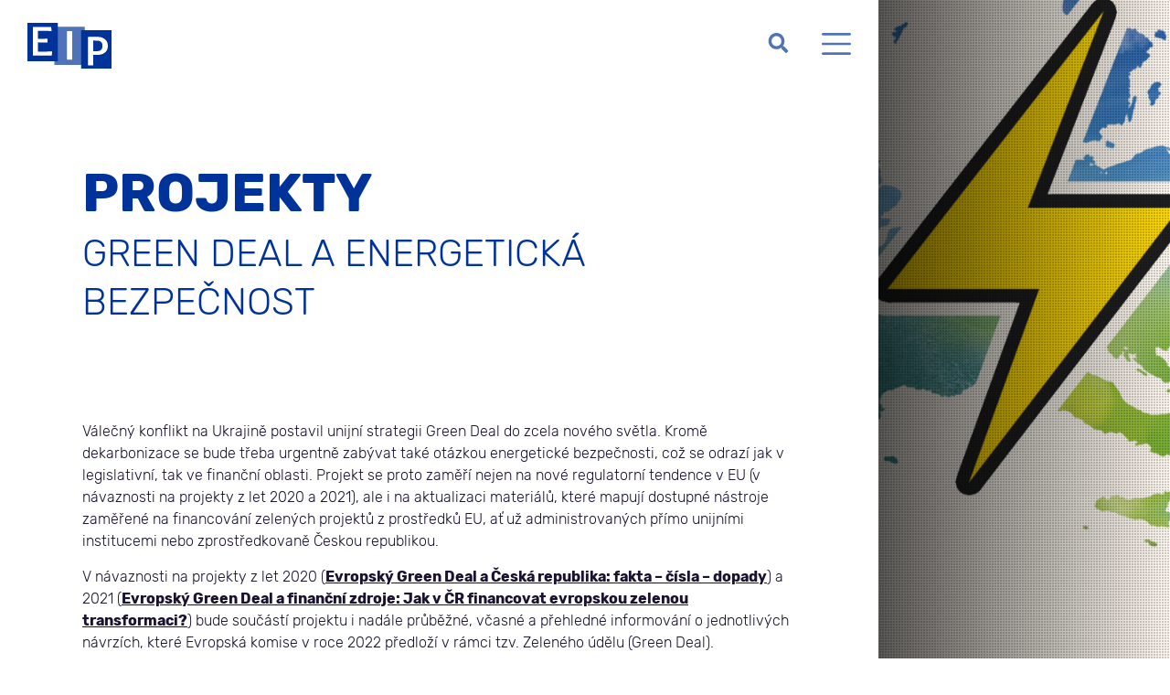

--- FILE ---
content_type: text/html; charset=UTF-8
request_url: https://euroinfoproject.eu/projekt/green-deal-a-energeticka-bezpecnost/
body_size: 9168
content:






<!-- HERO SECTION -->


<!DOCTYPE html>
<html lang="cs">
<head>
	<meta charset="utf-8">
	<meta http-equiv="X-UA-Compatible" content="IE=edge">
	<meta name="viewport" content="width=device-width, initial-scale=1">
	<meta name='robots' content='index,follow'>
	<meta name='author' content='HOLPUCH.cz'>

	<script src="https://maps.googleapis.com/maps/api/js?key=AIzaSyDxIe1Ychysc4mEZqeMsUkf0ew1CaHmTg4"></script>

	<link rel="apple-touch-icon" sizes="180x180" href="https://euroinfoproject.eu/wp-content/themes/eip/img/favicon/apple-touch-icon.png">
	<link rel="icon" type="image/png" sizes="32x32" href="https://euroinfoproject.eu/wp-content/themes/eip/img/favicon/favicon-32x32.png">
	<link rel="icon" type="image/png" sizes="16x16" href="https://euroinfoproject.eu/wp-content/themes/eip/img/favicon/favicon-16x16.png">
	<link rel="manifest" href="https://euroinfoproject.eu/wp-content/themes/eip/img/favicon/site.webmanifest">
	<link rel="mask-icon" href="https://euroinfoproject.eu/wp-content/themes/eip/img/favicon/safari-pinned-tab.svg" color="#4f72b9">
	<meta name="msapplication-TileColor" content="#ffffff">
	<meta name="theme-color" content="#ffffff">

	<meta property="og:image" content="https://euroinfoproject.eu/wp-content/uploads/2022/10/green-deal-energo.jpg">
	
		<meta name='robots' content='index, follow, max-image-preview:large, max-snippet:-1, max-video-preview:-1' />

	<!-- This site is optimized with the Yoast SEO plugin v26.5 - https://yoast.com/wordpress/plugins/seo/ -->
	<title>Green Deal a energetická bezpečnost - Evropský informační projekt</title>
	<link rel="canonical" href="https://euroinfoproject.eu/projekt/green-deal-a-energeticka-bezpecnost/" />
	<meta property="og:locale" content="cs_CZ" />
	<meta property="og:type" content="article" />
	<meta property="og:title" content="Green Deal a energetická bezpečnost - Evropský informační projekt" />
	<meta property="og:description" content="Válečný konflikt na Ukrajině postavil unijní strategii Green Deal do zcela nového světla. Kromě dekarbonizace se bude třeba urgentně zabývat [&hellip;]" />
	<meta property="og:url" content="https://euroinfoproject.eu/projekt/green-deal-a-energeticka-bezpecnost/" />
	<meta property="og:site_name" content="Evropský informační projekt" />
	<meta property="article:modified_time" content="2023-01-05T13:16:41+00:00" />
	<meta property="og:image" content="https://euroinfoproject.eu/wp-content/uploads/2022/10/green-deal-energo.jpg" />
	<meta property="og:image:width" content="1245" />
	<meta property="og:image:height" content="802" />
	<meta property="og:image:type" content="image/jpeg" />
	<meta name="twitter:card" content="summary_large_image" />
	<meta name="twitter:label1" content="Odhadovaná doba čtení" />
	<meta name="twitter:data1" content="1 minuta" />
	<script type="application/ld+json" class="yoast-schema-graph">{"@context":"https://schema.org","@graph":[{"@type":"WebPage","@id":"https://euroinfoproject.eu/projekt/green-deal-a-energeticka-bezpecnost/","url":"https://euroinfoproject.eu/projekt/green-deal-a-energeticka-bezpecnost/","name":"Green Deal a energetická bezpečnost - Evropský informační projekt","isPartOf":{"@id":"https://euroinfoproject.eu/#website"},"primaryImageOfPage":{"@id":"https://euroinfoproject.eu/projekt/green-deal-a-energeticka-bezpecnost/#primaryimage"},"image":{"@id":"https://euroinfoproject.eu/projekt/green-deal-a-energeticka-bezpecnost/#primaryimage"},"thumbnailUrl":"https://euroinfoproject.eu/wp-content/uploads/2022/10/green-deal-energo.jpg","datePublished":"2022-10-12T08:32:40+00:00","dateModified":"2023-01-05T13:16:41+00:00","inLanguage":"cs","potentialAction":[{"@type":"ReadAction","target":["https://euroinfoproject.eu/projekt/green-deal-a-energeticka-bezpecnost/"]}]},{"@type":"ImageObject","inLanguage":"cs","@id":"https://euroinfoproject.eu/projekt/green-deal-a-energeticka-bezpecnost/#primaryimage","url":"https://euroinfoproject.eu/wp-content/uploads/2022/10/green-deal-energo.jpg","contentUrl":"https://euroinfoproject.eu/wp-content/uploads/2022/10/green-deal-energo.jpg","width":1245,"height":802},{"@type":"WebSite","@id":"https://euroinfoproject.eu/#website","url":"https://euroinfoproject.eu/","name":"Evropský informační projekt","description":"Jsme nevládní nezisková organizace, jejímž cílem je přispívat k informovanosti občanů České republiky o Evropské unii.","potentialAction":[{"@type":"SearchAction","target":{"@type":"EntryPoint","urlTemplate":"https://euroinfoproject.eu/?s={search_term_string}"},"query-input":{"@type":"PropertyValueSpecification","valueRequired":true,"valueName":"search_term_string"}}],"inLanguage":"cs"}]}</script>
	<!-- / Yoast SEO plugin. -->


<link rel="alternate" title="oEmbed (JSON)" type="application/json+oembed" href="https://euroinfoproject.eu/wp-json/oembed/1.0/embed?url=https%3A%2F%2Feuroinfoproject.eu%2Fprojekt%2Fgreen-deal-a-energeticka-bezpecnost%2F" />
<link rel="alternate" title="oEmbed (XML)" type="text/xml+oembed" href="https://euroinfoproject.eu/wp-json/oembed/1.0/embed?url=https%3A%2F%2Feuroinfoproject.eu%2Fprojekt%2Fgreen-deal-a-energeticka-bezpecnost%2F&#038;format=xml" />
<style id='wp-img-auto-sizes-contain-inline-css' type='text/css'>
img:is([sizes=auto i],[sizes^="auto," i]){contain-intrinsic-size:3000px 1500px}
/*# sourceURL=wp-img-auto-sizes-contain-inline-css */
</style>
<style id='classic-theme-styles-inline-css' type='text/css'>
/*! This file is auto-generated */
.wp-block-button__link{color:#fff;background-color:#32373c;border-radius:9999px;box-shadow:none;text-decoration:none;padding:calc(.667em + 2px) calc(1.333em + 2px);font-size:1.125em}.wp-block-file__button{background:#32373c;color:#fff;text-decoration:none}
/*# sourceURL=/wp-includes/css/classic-themes.min.css */
</style>
<link rel='stylesheet' id='style-css' href='https://euroinfoproject.eu/wp-content/themes/eip/style.css?ver=2025-12-05' type='text/css' media='all' />
<script type="text/javascript" src="https://euroinfoproject.eu/wp-includes/js/jquery/jquery.min.js?ver=3.7.1" id="jquery-core-js"></script>
<script type="text/javascript" src="https://euroinfoproject.eu/wp-includes/js/jquery/jquery-migrate.min.js?ver=3.4.1" id="jquery-migrate-js"></script>
<script type="text/javascript" src="https://euroinfoproject.eu/wp-content/themes/eip/js/script.js?ver=2025-12-05" id="my-script-js"></script>
<link rel="https://api.w.org/" href="https://euroinfoproject.eu/wp-json/" /><link rel="EditURI" type="application/rsd+xml" title="RSD" href="https://euroinfoproject.eu/xmlrpc.php?rsd" />

<link rel='shortlink' href='https://euroinfoproject.eu/?p=851' />
<style id='global-styles-inline-css' type='text/css'>
:root{--wp--preset--aspect-ratio--square: 1;--wp--preset--aspect-ratio--4-3: 4/3;--wp--preset--aspect-ratio--3-4: 3/4;--wp--preset--aspect-ratio--3-2: 3/2;--wp--preset--aspect-ratio--2-3: 2/3;--wp--preset--aspect-ratio--16-9: 16/9;--wp--preset--aspect-ratio--9-16: 9/16;--wp--preset--color--black: #000000;--wp--preset--color--cyan-bluish-gray: #abb8c3;--wp--preset--color--white: #ffffff;--wp--preset--color--pale-pink: #f78da7;--wp--preset--color--vivid-red: #cf2e2e;--wp--preset--color--luminous-vivid-orange: #ff6900;--wp--preset--color--luminous-vivid-amber: #fcb900;--wp--preset--color--light-green-cyan: #7bdcb5;--wp--preset--color--vivid-green-cyan: #00d084;--wp--preset--color--pale-cyan-blue: #8ed1fc;--wp--preset--color--vivid-cyan-blue: #0693e3;--wp--preset--color--vivid-purple: #9b51e0;--wp--preset--gradient--vivid-cyan-blue-to-vivid-purple: linear-gradient(135deg,rgb(6,147,227) 0%,rgb(155,81,224) 100%);--wp--preset--gradient--light-green-cyan-to-vivid-green-cyan: linear-gradient(135deg,rgb(122,220,180) 0%,rgb(0,208,130) 100%);--wp--preset--gradient--luminous-vivid-amber-to-luminous-vivid-orange: linear-gradient(135deg,rgb(252,185,0) 0%,rgb(255,105,0) 100%);--wp--preset--gradient--luminous-vivid-orange-to-vivid-red: linear-gradient(135deg,rgb(255,105,0) 0%,rgb(207,46,46) 100%);--wp--preset--gradient--very-light-gray-to-cyan-bluish-gray: linear-gradient(135deg,rgb(238,238,238) 0%,rgb(169,184,195) 100%);--wp--preset--gradient--cool-to-warm-spectrum: linear-gradient(135deg,rgb(74,234,220) 0%,rgb(151,120,209) 20%,rgb(207,42,186) 40%,rgb(238,44,130) 60%,rgb(251,105,98) 80%,rgb(254,248,76) 100%);--wp--preset--gradient--blush-light-purple: linear-gradient(135deg,rgb(255,206,236) 0%,rgb(152,150,240) 100%);--wp--preset--gradient--blush-bordeaux: linear-gradient(135deg,rgb(254,205,165) 0%,rgb(254,45,45) 50%,rgb(107,0,62) 100%);--wp--preset--gradient--luminous-dusk: linear-gradient(135deg,rgb(255,203,112) 0%,rgb(199,81,192) 50%,rgb(65,88,208) 100%);--wp--preset--gradient--pale-ocean: linear-gradient(135deg,rgb(255,245,203) 0%,rgb(182,227,212) 50%,rgb(51,167,181) 100%);--wp--preset--gradient--electric-grass: linear-gradient(135deg,rgb(202,248,128) 0%,rgb(113,206,126) 100%);--wp--preset--gradient--midnight: linear-gradient(135deg,rgb(2,3,129) 0%,rgb(40,116,252) 100%);--wp--preset--font-size--small: 13px;--wp--preset--font-size--medium: 20px;--wp--preset--font-size--large: 36px;--wp--preset--font-size--x-large: 42px;--wp--preset--spacing--20: 0.44rem;--wp--preset--spacing--30: 0.67rem;--wp--preset--spacing--40: 1rem;--wp--preset--spacing--50: 1.5rem;--wp--preset--spacing--60: 2.25rem;--wp--preset--spacing--70: 3.38rem;--wp--preset--spacing--80: 5.06rem;--wp--preset--shadow--natural: 6px 6px 9px rgba(0, 0, 0, 0.2);--wp--preset--shadow--deep: 12px 12px 50px rgba(0, 0, 0, 0.4);--wp--preset--shadow--sharp: 6px 6px 0px rgba(0, 0, 0, 0.2);--wp--preset--shadow--outlined: 6px 6px 0px -3px rgb(255, 255, 255), 6px 6px rgb(0, 0, 0);--wp--preset--shadow--crisp: 6px 6px 0px rgb(0, 0, 0);}:where(.is-layout-flex){gap: 0.5em;}:where(.is-layout-grid){gap: 0.5em;}body .is-layout-flex{display: flex;}.is-layout-flex{flex-wrap: wrap;align-items: center;}.is-layout-flex > :is(*, div){margin: 0;}body .is-layout-grid{display: grid;}.is-layout-grid > :is(*, div){margin: 0;}:where(.wp-block-columns.is-layout-flex){gap: 2em;}:where(.wp-block-columns.is-layout-grid){gap: 2em;}:where(.wp-block-post-template.is-layout-flex){gap: 1.25em;}:where(.wp-block-post-template.is-layout-grid){gap: 1.25em;}.has-black-color{color: var(--wp--preset--color--black) !important;}.has-cyan-bluish-gray-color{color: var(--wp--preset--color--cyan-bluish-gray) !important;}.has-white-color{color: var(--wp--preset--color--white) !important;}.has-pale-pink-color{color: var(--wp--preset--color--pale-pink) !important;}.has-vivid-red-color{color: var(--wp--preset--color--vivid-red) !important;}.has-luminous-vivid-orange-color{color: var(--wp--preset--color--luminous-vivid-orange) !important;}.has-luminous-vivid-amber-color{color: var(--wp--preset--color--luminous-vivid-amber) !important;}.has-light-green-cyan-color{color: var(--wp--preset--color--light-green-cyan) !important;}.has-vivid-green-cyan-color{color: var(--wp--preset--color--vivid-green-cyan) !important;}.has-pale-cyan-blue-color{color: var(--wp--preset--color--pale-cyan-blue) !important;}.has-vivid-cyan-blue-color{color: var(--wp--preset--color--vivid-cyan-blue) !important;}.has-vivid-purple-color{color: var(--wp--preset--color--vivid-purple) !important;}.has-black-background-color{background-color: var(--wp--preset--color--black) !important;}.has-cyan-bluish-gray-background-color{background-color: var(--wp--preset--color--cyan-bluish-gray) !important;}.has-white-background-color{background-color: var(--wp--preset--color--white) !important;}.has-pale-pink-background-color{background-color: var(--wp--preset--color--pale-pink) !important;}.has-vivid-red-background-color{background-color: var(--wp--preset--color--vivid-red) !important;}.has-luminous-vivid-orange-background-color{background-color: var(--wp--preset--color--luminous-vivid-orange) !important;}.has-luminous-vivid-amber-background-color{background-color: var(--wp--preset--color--luminous-vivid-amber) !important;}.has-light-green-cyan-background-color{background-color: var(--wp--preset--color--light-green-cyan) !important;}.has-vivid-green-cyan-background-color{background-color: var(--wp--preset--color--vivid-green-cyan) !important;}.has-pale-cyan-blue-background-color{background-color: var(--wp--preset--color--pale-cyan-blue) !important;}.has-vivid-cyan-blue-background-color{background-color: var(--wp--preset--color--vivid-cyan-blue) !important;}.has-vivid-purple-background-color{background-color: var(--wp--preset--color--vivid-purple) !important;}.has-black-border-color{border-color: var(--wp--preset--color--black) !important;}.has-cyan-bluish-gray-border-color{border-color: var(--wp--preset--color--cyan-bluish-gray) !important;}.has-white-border-color{border-color: var(--wp--preset--color--white) !important;}.has-pale-pink-border-color{border-color: var(--wp--preset--color--pale-pink) !important;}.has-vivid-red-border-color{border-color: var(--wp--preset--color--vivid-red) !important;}.has-luminous-vivid-orange-border-color{border-color: var(--wp--preset--color--luminous-vivid-orange) !important;}.has-luminous-vivid-amber-border-color{border-color: var(--wp--preset--color--luminous-vivid-amber) !important;}.has-light-green-cyan-border-color{border-color: var(--wp--preset--color--light-green-cyan) !important;}.has-vivid-green-cyan-border-color{border-color: var(--wp--preset--color--vivid-green-cyan) !important;}.has-pale-cyan-blue-border-color{border-color: var(--wp--preset--color--pale-cyan-blue) !important;}.has-vivid-cyan-blue-border-color{border-color: var(--wp--preset--color--vivid-cyan-blue) !important;}.has-vivid-purple-border-color{border-color: var(--wp--preset--color--vivid-purple) !important;}.has-vivid-cyan-blue-to-vivid-purple-gradient-background{background: var(--wp--preset--gradient--vivid-cyan-blue-to-vivid-purple) !important;}.has-light-green-cyan-to-vivid-green-cyan-gradient-background{background: var(--wp--preset--gradient--light-green-cyan-to-vivid-green-cyan) !important;}.has-luminous-vivid-amber-to-luminous-vivid-orange-gradient-background{background: var(--wp--preset--gradient--luminous-vivid-amber-to-luminous-vivid-orange) !important;}.has-luminous-vivid-orange-to-vivid-red-gradient-background{background: var(--wp--preset--gradient--luminous-vivid-orange-to-vivid-red) !important;}.has-very-light-gray-to-cyan-bluish-gray-gradient-background{background: var(--wp--preset--gradient--very-light-gray-to-cyan-bluish-gray) !important;}.has-cool-to-warm-spectrum-gradient-background{background: var(--wp--preset--gradient--cool-to-warm-spectrum) !important;}.has-blush-light-purple-gradient-background{background: var(--wp--preset--gradient--blush-light-purple) !important;}.has-blush-bordeaux-gradient-background{background: var(--wp--preset--gradient--blush-bordeaux) !important;}.has-luminous-dusk-gradient-background{background: var(--wp--preset--gradient--luminous-dusk) !important;}.has-pale-ocean-gradient-background{background: var(--wp--preset--gradient--pale-ocean) !important;}.has-electric-grass-gradient-background{background: var(--wp--preset--gradient--electric-grass) !important;}.has-midnight-gradient-background{background: var(--wp--preset--gradient--midnight) !important;}.has-small-font-size{font-size: var(--wp--preset--font-size--small) !important;}.has-medium-font-size{font-size: var(--wp--preset--font-size--medium) !important;}.has-large-font-size{font-size: var(--wp--preset--font-size--large) !important;}.has-x-large-font-size{font-size: var(--wp--preset--font-size--x-large) !important;}
/*# sourceURL=global-styles-inline-css */
</style>
</head>


<body class="wp-singular portfolio-template-default single single-portfolio postid-851 wp-theme-eip">
<div class="kotva" id="top"></div>

<!-- NAVIGACE -->
<nav class="navbar navbar-expand-xxxxl my-navbar">

	<!-- Vyhledávání -->
	<div class="vyhledavac">
		<button data-toggle="modal" data-target="#vyhledavac--modal">
			<svg aria-hidden="true" focusable="false" data-prefix="fas" data-icon="search" class="svg-inline--fa fa-search fa-w-20" role="img" xmlns="http://www.w3.org/2000/svg" viewBox="0 0 512 512"><path fill="currentColor" d="M505 442.7L405.3 343c-4.5-4.5-10.6-7-17-7H372c27.6-35.3 44-79.7 44-128C416 93.1 322.9 0 208 0S0 93.1 0 208s93.1 208 208 208c48.3 0 92.7-16.4 128-44v16.3c0 6.4 2.5 12.5 7 17l99.7 99.7c9.4 9.4 24.6 9.4 33.9 0l28.3-28.3c9.4-9.4 9.4-24.6.1-34zM208 336c-70.7 0-128-57.2-128-128 0-70.7 57.2-128 128-128 70.7 0 128 57.2 128 128 0 70.7-57.2 128-128 128z"></path></svg>
		</button>
	</div>

	<!-- Toggler/collapsibe Button -->
	<button class="navbar-toggler" type="button" data-toggle="collapse" data-target="#collapsibleNavbar">
		<span class="navbar-toggler-icon"></span>
	</button>

	<!-- Navbar links -->
	<div class="collapse navbar-collapse" id="collapsibleNavbar">
		<ul id="menu-hlavni-menu" class="navbar-nav"><li id="menu-item-149" class="menu-item menu-item-type-post_type menu-item-object-page menu-item-home menu-item-149 nav-item"><a href="https://euroinfoproject.eu/" class="nav-link">Homepage</a></li>
<li id="menu-item-151" class="menu-item menu-item-type-post_type menu-item-object-page menu-item-151 nav-item"><a href="https://euroinfoproject.eu/o-nas/" class="nav-link">O nás</a></li>
<li id="menu-item-152" class="menu-item menu-item-type-post_type menu-item-object-page menu-item-152 nav-item"><a href="https://euroinfoproject.eu/projekty/" class="nav-link">Projekty</a></li>
<li id="menu-item-1034" class="menu-item menu-item-type-post_type menu-item-object-page menu-item-1034 nav-item"><a href="https://euroinfoproject.eu/cesta-evropou/" class="nav-link">Cesta Evropou</a></li>
<li id="menu-item-153" class="menu-item menu-item-type-post_type menu-item-object-page menu-item-153 nav-item"><a href="https://euroinfoproject.eu/kontakt/" class="nav-link">Kontakt</a></li>
</ul>	</div>
</nav>




<!-- Logo -->
<a href="/" class="logo">
<svg xmlns="http://www.w3.org/2000/svg" class="svg-inline--fa" role="img" viewBox="0 0 14403 7882">
	<polygon class="color-3" fill="white" fill-rule="nonzero" points="4607,6603 0,6603 0,0 5212,0 5212,654 9818,654 9818,1279 14403,1279 14403,7882 9191,7882 9191,7257 4607,7257 "/>
	<path    class="color-2" fill="currentColor" fill-rule="nonzero" d="M7658 1497c0,-35 -35,-70 -63,-70l-766 0c-34,0 -62,35 -62,70l0 4781c0,28 28,63 62,63l766 0c28,0 63,-35 63,-63l0 -4781zm2160 5760l-5211 0 0 -6603 5211 0 0 6603z"/>
	<path    class="color-1" fill="currentColor" fill-rule="nonzero" d="M2870 4952c-481,0 -738,7 -1079,21 21,-271 28,-550 28,-835 0,-258 -7,-508 -28,-780 243,28 515,42 814,42 334,0 578,7 773,7 34,0 48,-21 48,-56l0 -557c0,-41 -21,-62 -48,-62 -195,0 -446,14 -766,14 -348,0 -606,14 -821,35 21,-237 28,-481 28,-710 0,-209 -7,-467 -28,-710 222,21 487,28 842,28 397,0 1044,14 1461,14 35,0 56,-21 49,-56l-69 -571c0,-42 -21,-63 -56,-63l-3028 0c-35,0 -62,35 -62,70l0 4782c0,27 27,62 62,62l3132 0c35,0 42,-21 49,-55l77 -571c7,-42 -21,-63 -49,-63 -418,0 -884,14 -1329,14zm2342 1651l-5212 0 0 -6603 5212 0 0 6603z"/>
	<path    class="color-1" fill="currentColor" fill-rule="nonzero" d="M11831 4887c-174,0 -397,0 -578,14 14,-244 21,-655 21,-954 0,-258 -7,-675 -21,-905 216,14 445,21 675,21 661,0 926,383 926,912 0,633 -348,912 -1023,912zm90 640c1204,0 1858,-606 1858,-1559 0,-842 -571,-1559 -1781,-1559l-1553 0c-28,0 -62,42 -62,90l0 4761c0,28 28,63 62,63l766 0c28,0 63,-35 63,-63l0 -842c0,-327 -7,-669 -28,-912 174,14 404,21 675,21zm2482 2355l-5212 0 0 -6603 5212 0 0 6603z"/>
</svg>
</a>





<div class="container-fluid">
	<div class="row">
		<div class="col-12 col-xl-9 col-xxl-8 col-xxxl-7 telo">






<!-- HERO SECTION -->
<header class="hlavicka">
	<div class="container">
		<div class="row row--motto">
			<div class="col-12 col-xl-9">
				<h1>Projekty<span>Green Deal a energetická bezpečnost<span></span></span></h1>
			</div>
		</div>
	</div>
	<div class="tapeta" style="background-image: url(https://euroinfoproject.eu/wp-content/uploads/2022/10/green-deal-energo.jpg); background-position: 50% 50%;"></div>
</header>




<!-- SINGLE / portfolio -->
<section class="blok portfolio-detail">
	<article class="container">
		<div class="obsah">
			<p>Válečný konflikt na Ukrajině postavil unijní strategii Green Deal do zcela nového světla. Kromě dekarbonizace se bude třeba urgentně zabývat také otázkou energetické bezpečnosti, což se odrazí jak v legislativní, tak ve finanční oblasti. Projekt se proto zaměří nejen na nové regulatorní tendence v EU (v návaznosti na projekty z let 2020 a 2021), ale i na aktualizaci materiálů, které mapují dostupné nástroje zaměřené na financování zelených projektů z prostředků EU, ať už administrovaných přímo unijními institucemi nebo zprostředkovaně Českou republikou.</p>
<p>V návaznosti na projekty z let 2020 (<strong><a href="https://euroinfoproject.eu/projekt/evropsky-geen-deal-a-ceska-republika/" target="_blank" rel="noopener noreferrer">Evropský Green Deal a Česká republika: fakta – čísla – dopady</a></strong><a href="https://euroinfoproject.eu/projekt/evropsky-geen-deal-a-ceska-republika/">)</a> a 2021 (<a href="https://euroinfoproject.eu/projekt/green-deal-a-financni-zdroje/" target="_blank" rel="noopener noreferrer"><strong>Evropský Green Deal a finanční zdroje: Jak v ČR financovat evropskou zelenou transformaci?</strong></a>) bude součástí projektu i nadále průběžné, včasné a přehledné informování o jednotlivých návrzích, které Evropská komise v roce 2022 předloží v rámci tzv. Zeleného údělu (Green Deal).</p>
<p>Součástí projektu je také vznik přepracované a aktualizované informační příručky v PDF o nástrojích EU pro financování zelené transformace do roku 2027.</p>

			<div class="fotogalerie">
				<div class="row">
	
					<div class="col-12 text-center   be-animate" data-animation="fadeInUp">
						
			<div class="obr-parent">
				<a
					href="https://euroinfoproject.eu/wp-content/uploads/2022/10/eip-banner-708x259-1.png"
					data-title="Green Deal a energetická bezpečnost"
					data-caption=""
					data-options="thumbnail: 'https://euroinfoproject.eu/wp-content/uploads/2022/10/eip-banner-708x259-1-169x60.png'"
					data-type="image"
					class="ilightbox obr img-zoom"
				>
					<img fetchpriority="high" decoding="async" width="708" height="252" src="https://euroinfoproject.eu/wp-content/uploads/2022/10/eip-banner-708x259-1-708x252.png" class=" img-fluid" alt="Green Deal a energetická bezpečnost" srcset="https://euroinfoproject.eu/wp-content/uploads/2022/10/eip-banner-708x259-1-708x252.png 708w, https://euroinfoproject.eu/wp-content/uploads/2022/10/eip-banner-708x259-1-562x200.png 562w, https://euroinfoproject.eu/wp-content/uploads/2022/10/eip-banner-708x259-1-90x32.png 90w, https://euroinfoproject.eu/wp-content/uploads/2022/10/eip-banner-708x259-1-380x135.png 380w, https://euroinfoproject.eu/wp-content/uploads/2022/10/eip-banner-708x259-1-169x60.png 169w, https://euroinfoproject.eu/wp-content/uploads/2022/10/eip-banner-708x259-1-160x57.png 160w, https://euroinfoproject.eu/wp-content/uploads/2022/10/eip-banner-708x259-1.png 728w" sizes="(max-width: 708px) 100vw, 708px" />					<div class="obr-front">
					</div>

					<div class="obr-back">
						<svg aria-hidden="true" focusable="false" data-prefix="fas" data-icon="search-plus" class="svg-inline--fa fa-search-plus fa-w-16" role="img" xmlns="http://www.w3.org/2000/svg" viewBox="0 0 512 512"><path fill="currentColor" d="M304 192v32c0 6.6-5.4 12-12 12h-56v56c0 6.6-5.4 12-12 12h-32c-6.6 0-12-5.4-12-12v-56h-56c-6.6 0-12-5.4-12-12v-32c0-6.6 5.4-12 12-12h56v-56c0-6.6 5.4-12 12-12h32c6.6 0 12 5.4 12 12v56h56c6.6 0 12 5.4 12 12zm201 284.7L476.7 505c-9.4 9.4-24.6 9.4-33.9 0L343 405.3c-4.5-4.5-7-10.6-7-17V372c-35.3 27.6-79.7 44-128 44C93.1 416 0 322.9 0 208S93.1 0 208 0s208 93.1 208 208c0 48.3-16.4 92.7-44 128h16.3c6.4 0 12.5 2.5 17 7l99.7 99.7c9.3 9.4 9.3 24.6 0 34zM344 208c0-75.2-60.8-136-136-136S72 132.8 72 208s60.8 136 136 136 136-60.8 136-136z"></path></svg>
					</div>
				</a>
			</div>
					</div>

				</div>
			</div>

<p>&nbsp;</p>
		</div>
			
	<h3 class="part__title">přílohy</h3>
	<div class="knihy">
		
		<div class="knihy__item">
		<div class="kniha" style="width: 141px">
			<a href="https://euroinfoproject.eu/wp-content/uploads/2022/12/eip-factsheet-1-prumyslove-emise.pdf" target="_blank" title="otevřít PDF soubor">
				<div class="bottomshadow"><img src="https://euroinfoproject.eu/wp-content/uploads/2022/12/eip-factsheet-1-prumyslove-emise-pdf-141x200.jpg" class="img-fluid"></div>
				<h3>Průmyslové emise</h3>
				<p> (<span class="text-uppercase">pdf</span>, 718 KB)</p>
			</a>
		</div>
		</div>

		
		<div class="knihy__item">
		<div class="kniha" style="width: 141px">
			<a href="https://euroinfoproject.eu/wp-content/uploads/2022/12/eip-factsheet-2-doplneni-zasobniku-plynu.pdf" target="_blank" title="otevřít PDF soubor">
				<div class="bottomshadow"><img src="https://euroinfoproject.eu/wp-content/uploads/2022/12/eip-factsheet-2-doplneni-zasobniku-plynu-pdf-141x200.jpg" class="img-fluid"></div>
				<h3>Doplnění zásobníků plynu</h3>
				<p> (<span class="text-uppercase">pdf</span>, 1 MB)</p>
			</a>
		</div>
		</div>

		
		<div class="knihy__item">
		<div class="kniha" style="width: 141px">
			<a href="https://euroinfoproject.eu/wp-content/uploads/2022/12/eip-factsheet-3-ukonceni-pouzivani-fluorovanych-plynu.pdf" target="_blank" title="otevřít PDF soubor">
				<div class="bottomshadow"><img src="https://euroinfoproject.eu/wp-content/uploads/2022/12/eip-factsheet-3-ukonceni-pouzivani-fluorovanych-plynu-pdf-141x200.jpg" class="img-fluid"></div>
				<h3>Ukončení fluorovaných skleníkových plynů </h3>
				<p> (<span class="text-uppercase">pdf</span>, 699 KB)</p>
			</a>
		</div>
		</div>

		
		<div class="knihy__item">
		<div class="kniha" style="width: 141px">
			<a href="https://euroinfoproject.eu/wp-content/uploads/2022/12/eip-factsheet-4-ukonceni-pouzivani-ozonu.pdf" target="_blank" title="otevřít PDF soubor">
				<div class="bottomshadow"><img src="https://euroinfoproject.eu/wp-content/uploads/2022/12/eip-factsheet-4-ukonceni-pouzivani-ozonu-pdf-141x200.jpg" class="img-fluid"></div>
				<h3>Ukončení používání látek poškozujících ozonovou vrstvu</h3>
				<p> (<span class="text-uppercase">pdf</span>, 630 KB)</p>
			</a>
		</div>
		</div>

		
		<div class="knihy__item">
		<div class="kniha" style="width: 141px">
			<a href="https://euroinfoproject.eu/wp-content/uploads/2022/12/eip-factsheet-5-reseni-cen-energii.pdf" target="_blank" title="otevřít PDF soubor">
				<div class="bottomshadow"><img src="https://euroinfoproject.eu/wp-content/uploads/2022/12/eip-factsheet-5-reseni-cen-energii-pdf-141x200.jpg" class="img-fluid"></div>
				<h3>Řešení vysokých cen energií </h3>
				<p> (<span class="text-uppercase">pdf</span>, 643 KB)</p>
			</a>
		</div>
		</div>

		
		<div class="knihy__item">
		<div class="kniha" style="width: 141px">
			<a href="https://euroinfoproject.eu/wp-content/uploads/2022/12/eip-factsheet-6-repowereu.pdf" target="_blank" title="otevřít PDF soubor">
				<div class="bottomshadow"><img src="https://euroinfoproject.eu/wp-content/uploads/2022/12/eip-factsheet-6-repowereu-pdf-141x200.jpg" class="img-fluid"></div>
				<h3>REPower EU – cenově dostupná, bezpečná a udržitelná energie</h3>
				<p> (<span class="text-uppercase">pdf</span>, 1 MB)</p>
			</a>
		</div>
		</div>

		
		<div class="knihy__item">
		<div class="kniha" style="width: 141px">
			<a href="https://euroinfoproject.eu/wp-content/uploads/2022/12/eip-factsheet-7-snizeni-poptavky-plynu.pdf" target="_blank" title="otevřít PDF soubor">
				<div class="bottomshadow"><img src="https://euroinfoproject.eu/wp-content/uploads/2022/12/eip-factsheet-7-snizeni-poptavky-plynu-pdf-141x200.jpg" class="img-fluid"></div>
				<h3>Snížení poptávky po plynu</h3>
				<p> (<span class="text-uppercase">pdf</span>, 2 MB)</p>
			</a>
		</div>
		</div>

		
		<div class="knihy__item">
		<div class="kniha" style="width: 141px">
			<a href="https://euroinfoproject.eu/wp-content/uploads/2022/12/eip-factsheet-8-bezpecna-zima.pdf" target="_blank" title="otevřít PDF soubor">
				<div class="bottomshadow"><img src="https://euroinfoproject.eu/wp-content/uploads/2022/12/eip-factsheet-8-bezpecna-zima-pdf-141x200.jpg" class="img-fluid"></div>
				<h3>Bezpečná zima díky úsporám plynu</h3>
				<p> (<span class="text-uppercase">pdf</span>, 1 MB)</p>
			</a>
		</div>
		</div>

		
		<div class="knihy__item">
		<div class="kniha" style="width: 141px">
			<a href="https://euroinfoproject.eu/wp-content/uploads/2022/12/eip-factsheet-9-snizeni-cen.pdf" target="_blank" title="otevřít PDF soubor">
				<div class="bottomshadow"><img src="https://euroinfoproject.eu/wp-content/uploads/2022/12/eip-factsheet-9-snizeni-cen-pdf-141x200.jpg" class="img-fluid"></div>
				<h3>Snížení cen, posílení solidarity a bezpečnosti dodávek energie</h3>
				<p> (<span class="text-uppercase">pdf</span>, 639 KB)</p>
			</a>
		</div>
		</div>

		
		<div class="knihy__item">
		<div class="kniha" style="width: 141px">
			<a href="https://euroinfoproject.eu/wp-content/uploads/2022/12/eip-factsheet-10-spolecna-priprava.pdf" target="_blank" title="otevřít PDF soubor">
				<div class="bottomshadow"><img src="https://euroinfoproject.eu/wp-content/uploads/2022/12/eip-factsheet-10-spolecna-priprava-pdf-141x200.jpg" class="img-fluid"></div>
				<h3>Společná příprava, nákup a ochrana EU</h3>
				<p> (<span class="text-uppercase">pdf</span>, 935 KB)</p>
			</a>
		</div>
		</div>

		
		<div class="knihy__item">
		<div class="kniha" style="width: 141px">
			<a href="https://euroinfoproject.eu/wp-content/uploads/2022/12/eip-factsheet-11-mechanismus-korekce-trhu.pdf" target="_blank" title="otevřít PDF soubor">
				<div class="bottomshadow"><img src="https://euroinfoproject.eu/wp-content/uploads/2022/12/eip-factsheet-11-mechanismus-korekce-trhu-pdf-141x200.jpg" class="img-fluid"></div>
				<h3>Mechanismus korekce trhu</h3>
				<p> (<span class="text-uppercase">pdf</span>, 1&nbsp;020 KB)</p>
			</a>
		</div>
		</div>

		
		<div class="knihy__item">
		<div class="kniha" style="width: 200px">
			<a href="https://euroinfoproject.eu/wp-content/uploads/2023/01/eip-green-deal-aktualizovana-brozura-web.pdf" target="_blank" title="otevřít PDF soubor">
				<div class="bottomshadow"><img src="https://euroinfoproject.eu/wp-content/uploads/2023/01/eip-green-deal-aktualizovana-brozura-web-pdf-200x200.jpg" class="img-fluid"></div>
				<h3>Informační příručka Green Deal a finanční zdroje: Jak v ČR financovat evropskou zelenou transformaci? (aktualizované vydání)</h3>
				<p> (<span class="text-uppercase">pdf</span>, 2 MB)</p>
			</a>
		</div>
		</div>

	</div>

		
			<div class="fotogalerie">
				<div class="row">
						</div>
			</div>
		
	<div class="fotogalerie">
		<h3 class="part__title">videa</h3>
		<div class="row">
					</div>
	</div>
	</article>
</section>





<!-- PARTNEŘI -->
<section class="blok--sm portfolio-detail__partners">
	<div class="container">
		<h3 class="part__title">partneři projektu</h3>
		<div class="row row--gap">

			<div class="col-4 col-xs-2">
				<a href="http://www.cez.cz" class="img-zoom" title="www.cez.cz" target="_blank"><img width="380" height="380" src="https://euroinfoproject.eu/wp-content/uploads/2022/10/cez-2022-na-web-380x380.png" class="img-fluid wp-post-image" alt="ČEZ" decoding="async" srcset="https://euroinfoproject.eu/wp-content/uploads/2022/10/cez-2022-na-web-380x380.png 380w, https://euroinfoproject.eu/wp-content/uploads/2022/10/cez-2022-na-web-200x200.png 200w, https://euroinfoproject.eu/wp-content/uploads/2022/10/cez-2022-na-web-708x708.png 708w, https://euroinfoproject.eu/wp-content/uploads/2022/10/cez-2022-na-web-90x90.png 90w, https://euroinfoproject.eu/wp-content/uploads/2022/10/cez-2022-na-web-1080x1080.png 1080w, https://euroinfoproject.eu/wp-content/uploads/2022/10/cez-2022-na-web-60x60.png 60w, https://euroinfoproject.eu/wp-content/uploads/2022/10/cez-2022-na-web-160x160.png 160w, https://euroinfoproject.eu/wp-content/uploads/2022/10/cez-2022-na-web.png 1300w" sizes="(max-width: 380px) 100vw, 380px" /></a>
			</div>


			<div class="col-4 col-xs-2">
				<a href="http://www.bpresearch.eu" class="img-zoom" title="www.bpresearch.eu" target="_blank"><img width="380" height="380" src="https://euroinfoproject.eu/wp-content/uploads/2020/09/bp-research-380x380.png" class="img-fluid wp-post-image" alt="B&#038;P Research s.r.o." decoding="async" srcset="https://euroinfoproject.eu/wp-content/uploads/2020/09/bp-research-380x380.png 380w, https://euroinfoproject.eu/wp-content/uploads/2020/09/bp-research-200x200.png 200w, https://euroinfoproject.eu/wp-content/uploads/2020/09/bp-research-708x708.png 708w, https://euroinfoproject.eu/wp-content/uploads/2020/09/bp-research-90x90.png 90w, https://euroinfoproject.eu/wp-content/uploads/2020/09/bp-research-1080x1080.png 1080w, https://euroinfoproject.eu/wp-content/uploads/2020/09/bp-research-60x60.png 60w, https://euroinfoproject.eu/wp-content/uploads/2020/09/bp-research-160x160.png 160w, https://euroinfoproject.eu/wp-content/uploads/2020/09/bp-research.png 1200w" sizes="(max-width: 380px) 100vw, 380px" /></a>
			</div>


			<div class="col-4 col-xs-2">
				<a href="http://www.bookspipes.cz" class="img-zoom" title="www.bookspipes.cz" target="_blank"><img width="380" height="380" src="https://euroinfoproject.eu/wp-content/uploads/2020/09/books-pipes-380x380.png" class="img-fluid wp-post-image" alt="Books &#038; Pipes" decoding="async" loading="lazy" srcset="https://euroinfoproject.eu/wp-content/uploads/2020/09/books-pipes-380x380.png 380w, https://euroinfoproject.eu/wp-content/uploads/2020/09/books-pipes-200x200.png 200w, https://euroinfoproject.eu/wp-content/uploads/2020/09/books-pipes-708x708.png 708w, https://euroinfoproject.eu/wp-content/uploads/2020/09/books-pipes-90x90.png 90w, https://euroinfoproject.eu/wp-content/uploads/2020/09/books-pipes-1080x1080.png 1080w, https://euroinfoproject.eu/wp-content/uploads/2020/09/books-pipes-60x60.png 60w, https://euroinfoproject.eu/wp-content/uploads/2020/09/books-pipes-160x160.png 160w, https://euroinfoproject.eu/wp-content/uploads/2020/09/books-pipes.png 1300w" sizes="auto, (max-width: 380px) 100vw, 380px" /></a>
			</div>

		</div>
	</div>
</section>





<!-- DALŠÍ PROJEKTY -->
<section class="blok portfolio-detail__dalsi">
	<div class="container">
		<h3 class="section__title">další projekty</h3>
		<div class="row row--gap">

			<article class="col-6 col-sm-3">
				<div class="obr-parent">
					<a href="https://euroinfoproject.eu/projekt/ceny-energii-v-dobe-geopolitickych-zmen/"  class="obr">
						<img width="708" height="531" src="https://euroinfoproject.eu/wp-content/uploads/2025/09/banner-1245x802-1-708x531.png" class="img-fluid wp-post-image" alt="" decoding="async" loading="lazy" srcset="https://euroinfoproject.eu/wp-content/uploads/2025/09/banner-1245x802-1-708x531.png 708w, https://euroinfoproject.eu/wp-content/uploads/2025/09/banner-1245x802-1-380x285.png 380w, https://euroinfoproject.eu/wp-content/uploads/2025/09/banner-1245x802-1-160x120.png 160w, https://euroinfoproject.eu/wp-content/uploads/2025/09/banner-1245x802-1-90x68.png 90w" sizes="auto, (max-width: 708px) 100vw, 708px" />						<div class="obr-front">
							<h5 class="obr-title">Ceny energií v době geopolitických změn</h5>
						</div>
					</a>
				</div>
			</article>


			<article class="col-6 col-sm-3">
				<div class="obr-parent">
					<a href="https://euroinfoproject.eu/cesta-evropou/"  class="obr">
						<img width="708" height="531" src="https://euroinfoproject.eu/wp-content/uploads/2025/05/europe-708x531.jpg" class="img-fluid wp-post-image" alt="" decoding="async" loading="lazy" srcset="https://euroinfoproject.eu/wp-content/uploads/2025/05/europe-708x531.jpg 708w, https://euroinfoproject.eu/wp-content/uploads/2025/05/europe-1380x1035.jpg 1380w, https://euroinfoproject.eu/wp-content/uploads/2025/05/europe-380x285.jpg 380w, https://euroinfoproject.eu/wp-content/uploads/2025/05/europe-160x120.jpg 160w, https://euroinfoproject.eu/wp-content/uploads/2025/05/europe-90x68.jpg 90w" sizes="auto, (max-width: 708px) 100vw, 708px" />						<div class="obr-front">
							<h5 class="obr-title">Videoseriál Cesta Evropou</h5>
						</div>
					</a>
				</div>
			</article>


			<article class="col-6 col-sm-3">
				<div class="obr-parent">
					<a href="https://euroinfoproject.eu/projekt/energeticka-chudoba-energeticka-zranitelnost/"  class="obr">
						<img width="708" height="531" src="https://euroinfoproject.eu/wp-content/uploads/2024/09/eip-2024-1245x802-1-708x531.png" class="img-fluid wp-post-image" alt="" decoding="async" loading="lazy" srcset="https://euroinfoproject.eu/wp-content/uploads/2024/09/eip-2024-1245x802-1-708x531.png 708w, https://euroinfoproject.eu/wp-content/uploads/2024/09/eip-2024-1245x802-1-380x285.png 380w, https://euroinfoproject.eu/wp-content/uploads/2024/09/eip-2024-1245x802-1-160x120.png 160w, https://euroinfoproject.eu/wp-content/uploads/2024/09/eip-2024-1245x802-1-90x68.png 90w" sizes="auto, (max-width: 708px) 100vw, 708px" />						<div class="obr-front">
							<h5 class="obr-title">Energetická chudoba a energetická zranitelnost po invazi na Ukrajinu</h5>
						</div>
					</a>
				</div>
			</article>


			<article class="col-6 col-sm-3">
				<div class="obr-parent">
					<a href="https://euroinfoproject.eu/projekt/green-deal-2023/"  class="obr">
						<img width="708" height="531" src="https://euroinfoproject.eu/wp-content/uploads/2023/06/green-deal-jake-zmeny-prinasi-708x531.png" class="img-fluid wp-post-image" alt="" decoding="async" loading="lazy" srcset="https://euroinfoproject.eu/wp-content/uploads/2023/06/green-deal-jake-zmeny-prinasi-708x531.png 708w, https://euroinfoproject.eu/wp-content/uploads/2023/06/green-deal-jake-zmeny-prinasi-380x285.png 380w, https://euroinfoproject.eu/wp-content/uploads/2023/06/green-deal-jake-zmeny-prinasi-160x120.png 160w, https://euroinfoproject.eu/wp-content/uploads/2023/06/green-deal-jake-zmeny-prinasi-90x68.png 90w" sizes="auto, (max-width: 708px) 100vw, 708px" />						<div class="obr-front">
							<h5 class="obr-title">Green Deal: Jaké změny přináší a jak se na ně připravit?</h5>
						</div>
					</a>
				</div>
			</article>

		</div>
	</div>
</section>





<!-- COPYRIGHT -->
<footer class="copyright">
		<p>
			Copyright © Evropský informační projekt 2026
			<br class="d-inline d-md-none"><span class="d-none d-md-inline px-1"> | </span>
			<a href="/gdpr/">zásady zpracování osobních údajů</a>

			<br class="d-inline d-md-none"><span class="d-none d-md-inline px-1"> | </span>
			<a href="/cookies/">informace o cookies</a>

			<br class="d-inline d-md-none"><span class="d-none d-md-inline px-1"> | </span>
			realizace webu: <a href="http://holpuch.cz/" target="_blank">HOLPUCH.cz</a>
		</p>
</footer>





<!-- VYHLEDÁVAČ - MODAL -->
<div class="modal fade" id="vyhledavac--modal">
	<div class="modal-dialog  modal-dialog-centered">
		<div class="modal-content">

			<!-- Modal Header -->
			<div class="modal-header">
				<button type="button" class="close" data-dismiss="modal">&times;</button>
			</div>

			<!-- Modal body -->
			<div class="modal-body">
				
<form role="search" method="get" class="search-form" action="https://euroinfoproject.eu/">
	<div class="input-group">
		<input type="search" class="form-control" placeholder="Hledej &hellip;" value="" name="s" />
		<div class="input-group-append">
			<button class="btn btn-search px-4" type="submit">
				<svg aria-hidden="true" focusable="false" data-prefix="fas" data-icon="search" class="svg-inline--fa fa-search fa-lg fa-w-20" role="img" xmlns="http://www.w3.org/2000/svg" viewBox="0 0 512 512"><path fill="currentColor" d="M505 442.7L405.3 343c-4.5-4.5-10.6-7-17-7H372c27.6-35.3 44-79.7 44-128C416 93.1 322.9 0 208 0S0 93.1 0 208s93.1 208 208 208c48.3 0 92.7-16.4 128-44v16.3c0 6.4 2.5 12.5 7 17l99.7 99.7c9.4 9.4 24.6 9.4 33.9 0l28.3-28.3c9.4-9.4 9.4-24.6.1-34zM208 336c-70.7 0-128-57.2-128-128 0-70.7 57.2-128 128-128 70.7 0 128 57.2 128 128 0 70.7-57.2 128-128 128z"></path></svg>
			</button>
		</div>
	</div>
</form>
			</div>

		</div>
	</div>
</div>


<script type="speculationrules">
{"prefetch":[{"source":"document","where":{"and":[{"href_matches":"/*"},{"not":{"href_matches":["/wp-*.php","/wp-admin/*","/wp-content/uploads/*","/wp-content/*","/wp-content/plugins/*","/wp-content/themes/eip/*","/*\\?(.+)"]}},{"not":{"selector_matches":"a[rel~=\"nofollow\"]"}},{"not":{"selector_matches":".no-prefetch, .no-prefetch a"}}]},"eagerness":"conservative"}]}
</script>


<!-- Toplist -->
<a href="https://www.toplist.cz" class="d-none"><script language="JavaScript" type="text/javascript" charset="utf-8">
<!--
document.write('<img src="https://toplist.cz/dot.asp?id=1811806&http='+
encodeURIComponent(document.referrer)+'&t='+encodeURIComponent(document.title)+'&l='+encodeURIComponent(document.URL)+
'&wi='+encodeURIComponent(window.screen.width)+'&he='+encodeURIComponent(window.screen.height)+'&cd='+
encodeURIComponent(window.screen.colorDepth)+'" width="1" height="1" border=0 alt="TOPlist" />');
//--></script><noscript><img src="https://toplist.cz/dot.asp?id=1811806&njs=1" border="0"
alt="TOPlist" width="1" height="1" /></noscript></a>


			</div>
		</div>
	</div>
</body>
</html>

--- FILE ---
content_type: application/javascript
request_url: https://euroinfoproject.eu/wp-content/themes/eip/js/script.js?ver=2025-12-05
body_size: 46865
content:
var $=jQuery.noConflict();function sticky_menu(e){$(window).scrollTop()>e?$(".my-navbar").addClass("sticky"):$(".my-navbar").removeClass("sticky")}
/*!
  * Bootstrap v4.3.1 (https://getbootstrap.com/)
  * Copyright 2011-2019 The Bootstrap Authors (https://github.com/twbs/bootstrap/graphs/contributors)
  * Licensed under MIT (https://github.com/twbs/bootstrap/blob/master/LICENSE)
  */$(document).ready((function(){sticky_menu(0),$(window).scroll((function(){sticky_menu(0)})),$(".ilightbox").iLightBox({skin:"metro-black",path:"horizontal",controls:{arrows:!0},styles:{nextScale:.6},text:{close:"zavřít",enterFullscreen:"režim celá obrazovky (Shift + Enter)",exitFullscreen:"ukočit režim celé obrazovky (Shift + Enter)",next:"další",previous:"předchozí"}})})),$(window).on("load",(function(){})),function(e,t){"object"==typeof exports&&"undefined"!=typeof module?t(exports,require("jquery")):"function"==typeof define&&define.amd?define(["exports","jquery"],t):t((e=e||self).bootstrap={},e.jQuery)}(this,(function(e,t){"use strict";function i(e,t){for(var i=0;i<t.length;i++){var n=t[i];n.enumerable=n.enumerable||!1,n.configurable=!0,"value"in n&&(n.writable=!0),Object.defineProperty(e,n.key,n)}}function n(e,t,n){return t&&i(e.prototype,t),n&&i(e,n),e}function o(e){for(var t=1;t<arguments.length;t++){var i=null!=arguments[t]?arguments[t]:{},n=Object.keys(i);"function"==typeof Object.getOwnPropertySymbols&&(n=n.concat(Object.getOwnPropertySymbols(i).filter((function(e){return Object.getOwnPropertyDescriptor(i,e).enumerable})))),n.forEach((function(t){var n,o,r;n=e,r=i[o=t],o in n?Object.defineProperty(n,o,{value:r,enumerable:!0,configurable:!0,writable:!0}):n[o]=r}))}return e}t=t&&t.hasOwnProperty("default")?t.default:t;var r="transitionend";var s={TRANSITION_END:"bsTransitionEnd",getUID:function(e){for(;e+=~~(1e6*Math.random()),document.getElementById(e););return e},getSelectorFromElement:function(e){var t=e.getAttribute("data-target");if(!t||"#"===t){var i=e.getAttribute("href");t=i&&"#"!==i?i.trim():""}try{return document.querySelector(t)?t:null}catch(e){return null}},getTransitionDurationFromElement:function(e){if(!e)return 0;var i=t(e).css("transition-duration"),n=t(e).css("transition-delay"),o=parseFloat(i),r=parseFloat(n);return o||r?(i=i.split(",")[0],n=n.split(",")[0],1e3*(parseFloat(i)+parseFloat(n))):0},reflow:function(e){return e.offsetHeight},triggerTransitionEnd:function(e){t(e).trigger(r)},supportsTransitionEnd:function(){return Boolean(r)},isElement:function(e){return(e[0]||e).nodeType},typeCheckConfig:function(e,t,i){for(var n in i)if(Object.prototype.hasOwnProperty.call(i,n)){var o=i[n],r=t[n],a=r&&s.isElement(r)?"element":(l=r,{}.toString.call(l).match(/\s([a-z]+)/i)[1].toLowerCase());if(!new RegExp(o).test(a))throw new Error(e.toUpperCase()+': Option "'+n+'" provided type "'+a+'" but expected type "'+o+'".')}var l},findShadowRoot:function(e){if(!document.documentElement.attachShadow)return null;if("function"!=typeof e.getRootNode)return e instanceof ShadowRoot?e:e.parentNode?s.findShadowRoot(e.parentNode):null;var t=e.getRootNode();return t instanceof ShadowRoot?t:null}};t.fn.emulateTransitionEnd=function(e){var i=this,n=!1;return t(this).one(s.TRANSITION_END,(function(){n=!0})),setTimeout((function(){n||s.triggerTransitionEnd(i)}),e),this},t.event.special[s.TRANSITION_END]={bindType:r,delegateType:r,handle:function(e){if(t(e.target).is(this))return e.handleObj.handler.apply(this,arguments)}};var a="alert",l="bs.alert",c="."+l,u=t.fn[a],h={CLOSE:"close"+c,CLOSED:"closed"+c,CLICK_DATA_API:"click"+c+".data-api"},f=function(){function e(e){this._element=e}var i=e.prototype;return i.close=function(e){var t=this._element;e&&(t=this._getRootElement(e)),this._triggerCloseEvent(t).isDefaultPrevented()||this._removeElement(t)},i.dispose=function(){t.removeData(this._element,l),this._element=null},i._getRootElement=function(e){var i=s.getSelectorFromElement(e),n=!1;return i&&(n=document.querySelector(i)),n||(n=t(e).closest(".alert")[0]),n},i._triggerCloseEvent=function(e){var i=t.Event(h.CLOSE);return t(e).trigger(i),i},i._removeElement=function(e){var i=this;if(t(e).removeClass("show"),t(e).hasClass("fade")){var n=s.getTransitionDurationFromElement(e);t(e).one(s.TRANSITION_END,(function(t){return i._destroyElement(e,t)})).emulateTransitionEnd(n)}else this._destroyElement(e)},i._destroyElement=function(e){t(e).detach().trigger(h.CLOSED).remove()},e._jQueryInterface=function(i){return this.each((function(){var n=t(this),o=n.data(l);o||(o=new e(this),n.data(l,o)),"close"===i&&o[i](this)}))},e._handleDismiss=function(e){return function(t){t&&t.preventDefault(),e.close(this)}},n(e,null,[{key:"VERSION",get:function(){return"4.3.1"}}]),e}();t(document).on(h.CLICK_DATA_API,'[data-dismiss="alert"]',f._handleDismiss(new f)),t.fn[a]=f._jQueryInterface,t.fn[a].Constructor=f,t.fn[a].noConflict=function(){return t.fn[a]=u,f._jQueryInterface};var d="button",p="bs.button",m="."+p,g=".data-api",v=t.fn[d],y="active",b='[data-toggle^="button"]',w=".btn",_={CLICK_DATA_API:"click"+m+g,FOCUS_BLUR_DATA_API:"focus"+m+g+" blur"+m+g},T=function(){function e(e){this._element=e}var i=e.prototype;return i.toggle=function(){var e=!0,i=!0,n=t(this._element).closest('[data-toggle="buttons"]')[0];if(n){var o=this._element.querySelector('input:not([type="hidden"])');if(o){if("radio"===o.type)if(o.checked&&this._element.classList.contains(y))e=!1;else{var r=n.querySelector(".active");r&&t(r).removeClass(y)}if(e){if(o.hasAttribute("disabled")||n.hasAttribute("disabled")||o.classList.contains("disabled")||n.classList.contains("disabled"))return;o.checked=!this._element.classList.contains(y),t(o).trigger("change")}o.focus(),i=!1}}i&&this._element.setAttribute("aria-pressed",!this._element.classList.contains(y)),e&&t(this._element).toggleClass(y)},i.dispose=function(){t.removeData(this._element,p),this._element=null},e._jQueryInterface=function(i){return this.each((function(){var n=t(this).data(p);n||(n=new e(this),t(this).data(p,n)),"toggle"===i&&n[i]()}))},n(e,null,[{key:"VERSION",get:function(){return"4.3.1"}}]),e}();t(document).on(_.CLICK_DATA_API,b,(function(e){e.preventDefault();var i=e.target;t(i).hasClass("btn")||(i=t(i).closest(w)),T._jQueryInterface.call(t(i),"toggle")})).on(_.FOCUS_BLUR_DATA_API,b,(function(e){var i=t(e.target).closest(w)[0];t(i).toggleClass("focus",/^focus(in)?$/.test(e.type))})),t.fn[d]=T._jQueryInterface,t.fn[d].Constructor=T,t.fn[d].noConflict=function(){return t.fn[d]=v,T._jQueryInterface};var x="carousel",E="bs.carousel",S="."+E,C=".data-api",A=t.fn[x],I={interval:5e3,keyboard:!0,slide:!1,pause:"hover",wrap:!0,touch:!0},k={interval:"(number|boolean)",keyboard:"boolean",slide:"(boolean|string)",pause:"(string|boolean)",wrap:"boolean",touch:"boolean"},O="next",D="prev",L={SLIDE:"slide"+S,SLID:"slid"+S,KEYDOWN:"keydown"+S,MOUSEENTER:"mouseenter"+S,MOUSELEAVE:"mouseleave"+S,TOUCHSTART:"touchstart"+S,TOUCHMOVE:"touchmove"+S,TOUCHEND:"touchend"+S,POINTERDOWN:"pointerdown"+S,POINTERUP:"pointerup"+S,DRAG_START:"dragstart"+S,LOAD_DATA_API:"load"+S+C,CLICK_DATA_API:"click"+S+C},N="active",P=".active.carousel-item",B={TOUCH:"touch",PEN:"pen"},R=function(){function e(e,t){this._items=null,this._interval=null,this._activeElement=null,this._isPaused=!1,this._isSliding=!1,this.touchTimeout=null,this.touchStartX=0,this.touchDeltaX=0,this._config=this._getConfig(t),this._element=e,this._indicatorsElement=this._element.querySelector(".carousel-indicators"),this._touchSupported="ontouchstart"in document.documentElement||0<navigator.maxTouchPoints,this._pointerEvent=Boolean(window.PointerEvent||window.MSPointerEvent),this._addEventListeners()}var i=e.prototype;return i.next=function(){this._isSliding||this._slide(O)},i.nextWhenVisible=function(){!document.hidden&&t(this._element).is(":visible")&&"hidden"!==t(this._element).css("visibility")&&this.next()},i.prev=function(){this._isSliding||this._slide(D)},i.pause=function(e){e||(this._isPaused=!0),this._element.querySelector(".carousel-item-next, .carousel-item-prev")&&(s.triggerTransitionEnd(this._element),this.cycle(!0)),clearInterval(this._interval),this._interval=null},i.cycle=function(e){e||(this._isPaused=!1),this._interval&&(clearInterval(this._interval),this._interval=null),this._config.interval&&!this._isPaused&&(this._interval=setInterval((document.visibilityState?this.nextWhenVisible:this.next).bind(this),this._config.interval))},i.to=function(e){var i=this;this._activeElement=this._element.querySelector(P);var n=this._getItemIndex(this._activeElement);if(!(e>this._items.length-1||e<0))if(this._isSliding)t(this._element).one(L.SLID,(function(){return i.to(e)}));else{if(n===e)return this.pause(),void this.cycle();var o=n<e?O:D;this._slide(o,this._items[e])}},i.dispose=function(){t(this._element).off(S),t.removeData(this._element,E),this._items=null,this._config=null,this._element=null,this._interval=null,this._isPaused=null,this._isSliding=null,this._activeElement=null,this._indicatorsElement=null},i._getConfig=function(e){return e=o({},I,e),s.typeCheckConfig(x,e,k),e},i._handleSwipe=function(){var e=Math.abs(this.touchDeltaX);if(!(e<=40)){var t=e/this.touchDeltaX;0<t&&this.prev(),t<0&&this.next()}},i._addEventListeners=function(){var e=this;this._config.keyboard&&t(this._element).on(L.KEYDOWN,(function(t){return e._keydown(t)})),"hover"===this._config.pause&&t(this._element).on(L.MOUSEENTER,(function(t){return e.pause(t)})).on(L.MOUSELEAVE,(function(t){return e.cycle(t)})),this._config.touch&&this._addTouchEventListeners()},i._addTouchEventListeners=function(){var e=this;if(this._touchSupported){var i=function(t){e._pointerEvent&&B[t.originalEvent.pointerType.toUpperCase()]?e.touchStartX=t.originalEvent.clientX:e._pointerEvent||(e.touchStartX=t.originalEvent.touches[0].clientX)},n=function(t){e._pointerEvent&&B[t.originalEvent.pointerType.toUpperCase()]&&(e.touchDeltaX=t.originalEvent.clientX-e.touchStartX),e._handleSwipe(),"hover"===e._config.pause&&(e.pause(),e.touchTimeout&&clearTimeout(e.touchTimeout),e.touchTimeout=setTimeout((function(t){return e.cycle(t)}),500+e._config.interval))};t(this._element.querySelectorAll(".carousel-item img")).on(L.DRAG_START,(function(e){return e.preventDefault()})),this._pointerEvent?(t(this._element).on(L.POINTERDOWN,(function(e){return i(e)})),t(this._element).on(L.POINTERUP,(function(e){return n(e)})),this._element.classList.add("pointer-event")):(t(this._element).on(L.TOUCHSTART,(function(e){return i(e)})),t(this._element).on(L.TOUCHMOVE,(function(t){var i;(i=t).originalEvent.touches&&1<i.originalEvent.touches.length?e.touchDeltaX=0:e.touchDeltaX=i.originalEvent.touches[0].clientX-e.touchStartX})),t(this._element).on(L.TOUCHEND,(function(e){return n(e)})))}},i._keydown=function(e){if(!/input|textarea/i.test(e.target.tagName))switch(e.which){case 37:e.preventDefault(),this.prev();break;case 39:e.preventDefault(),this.next()}},i._getItemIndex=function(e){return this._items=e&&e.parentNode?[].slice.call(e.parentNode.querySelectorAll(".carousel-item")):[],this._items.indexOf(e)},i._getItemByDirection=function(e,t){var i=e===O,n=e===D,o=this._getItemIndex(t),r=this._items.length-1;if((n&&0===o||i&&o===r)&&!this._config.wrap)return t;var s=(o+(e===D?-1:1))%this._items.length;return-1===s?this._items[this._items.length-1]:this._items[s]},i._triggerSlideEvent=function(e,i){var n=this._getItemIndex(e),o=this._getItemIndex(this._element.querySelector(P)),r=t.Event(L.SLIDE,{relatedTarget:e,direction:i,from:o,to:n});return t(this._element).trigger(r),r},i._setActiveIndicatorElement=function(e){if(this._indicatorsElement){var i=[].slice.call(this._indicatorsElement.querySelectorAll(".active"));t(i).removeClass(N);var n=this._indicatorsElement.children[this._getItemIndex(e)];n&&t(n).addClass(N)}},i._slide=function(e,i){var n,o,r,a=this,l=this._element.querySelector(P),c=this._getItemIndex(l),u=i||l&&this._getItemByDirection(e,l),h=this._getItemIndex(u),f=Boolean(this._interval);if(r=e===O?(n="carousel-item-left",o="carousel-item-next","left"):(n="carousel-item-right",o="carousel-item-prev","right"),u&&t(u).hasClass(N))this._isSliding=!1;else if(!this._triggerSlideEvent(u,r).isDefaultPrevented()&&l&&u){this._isSliding=!0,f&&this.pause(),this._setActiveIndicatorElement(u);var d=t.Event(L.SLID,{relatedTarget:u,direction:r,from:c,to:h});if(t(this._element).hasClass("slide")){t(u).addClass(o),s.reflow(u),t(l).addClass(n),t(u).addClass(n);var p=parseInt(u.getAttribute("data-interval"),10);this._config.interval=p?(this._config.defaultInterval=this._config.defaultInterval||this._config.interval,p):this._config.defaultInterval||this._config.interval;var m=s.getTransitionDurationFromElement(l);t(l).one(s.TRANSITION_END,(function(){t(u).removeClass(n+" "+o).addClass(N),t(l).removeClass(N+" "+o+" "+n),a._isSliding=!1,setTimeout((function(){return t(a._element).trigger(d)}),0)})).emulateTransitionEnd(m)}else t(l).removeClass(N),t(u).addClass(N),this._isSliding=!1,t(this._element).trigger(d);f&&this.cycle()}},e._jQueryInterface=function(i){return this.each((function(){var n=t(this).data(E),r=o({},I,t(this).data());"object"==typeof i&&(r=o({},r,i));var s="string"==typeof i?i:r.slide;if(n||(n=new e(this,r),t(this).data(E,n)),"number"==typeof i)n.to(i);else if("string"==typeof s){if(void 0===n[s])throw new TypeError('No method named "'+s+'"');n[s]()}else r.interval&&r.ride&&(n.pause(),n.cycle())}))},e._dataApiClickHandler=function(i){var n=s.getSelectorFromElement(this);if(n){var r=t(n)[0];if(r&&t(r).hasClass("carousel")){var a=o({},t(r).data(),t(this).data()),l=this.getAttribute("data-slide-to");l&&(a.interval=!1),e._jQueryInterface.call(t(r),a),l&&t(r).data(E).to(l),i.preventDefault()}}},n(e,null,[{key:"VERSION",get:function(){return"4.3.1"}},{key:"Default",get:function(){return I}}]),e}();t(document).on(L.CLICK_DATA_API,"[data-slide], [data-slide-to]",R._dataApiClickHandler),t(window).on(L.LOAD_DATA_API,(function(){for(var e=[].slice.call(document.querySelectorAll('[data-ride="carousel"]')),i=0,n=e.length;i<n;i++){var o=t(e[i]);R._jQueryInterface.call(o,o.data())}})),t.fn[x]=R._jQueryInterface,t.fn[x].Constructor=R,t.fn[x].noConflict=function(){return t.fn[x]=A,R._jQueryInterface};var $="collapse",H="bs.collapse",j="."+H,F=t.fn[$],W={toggle:!0,parent:""},M={toggle:"boolean",parent:"(string|element)"},U={SHOW:"show"+j,SHOWN:"shown"+j,HIDE:"hide"+j,HIDDEN:"hidden"+j,CLICK_DATA_API:"click"+j+".data-api"},q="show",Q="collapse",z="collapsing",V="collapsed",X="width",Y='[data-toggle="collapse"]',K=function(){function e(e,t){this._isTransitioning=!1,this._element=e,this._config=this._getConfig(t),this._triggerArray=[].slice.call(document.querySelectorAll('[data-toggle="collapse"][href="#'+e.id+'"],[data-toggle="collapse"][data-target="#'+e.id+'"]'));for(var i=[].slice.call(document.querySelectorAll(Y)),n=0,o=i.length;n<o;n++){var r=i[n],a=s.getSelectorFromElement(r),l=[].slice.call(document.querySelectorAll(a)).filter((function(t){return t===e}));null!==a&&0<l.length&&(this._selector=a,this._triggerArray.push(r))}this._parent=this._config.parent?this._getParent():null,this._config.parent||this._addAriaAndCollapsedClass(this._element,this._triggerArray),this._config.toggle&&this.toggle()}var i=e.prototype;return i.toggle=function(){t(this._element).hasClass(q)?this.hide():this.show()},i.show=function(){var i,n,o=this;if(!(this._isTransitioning||t(this._element).hasClass(q)||(this._parent&&0===(i=[].slice.call(this._parent.querySelectorAll(".show, .collapsing")).filter((function(e){return"string"==typeof o._config.parent?e.getAttribute("data-parent")===o._config.parent:e.classList.contains(Q)}))).length&&(i=null),i&&(n=t(i).not(this._selector).data(H))&&n._isTransitioning))){var r=t.Event(U.SHOW);if(t(this._element).trigger(r),!r.isDefaultPrevented()){i&&(e._jQueryInterface.call(t(i).not(this._selector),"hide"),n||t(i).data(H,null));var a=this._getDimension();t(this._element).removeClass(Q).addClass(z),this._element.style[a]=0,this._triggerArray.length&&t(this._triggerArray).removeClass(V).attr("aria-expanded",!0),this.setTransitioning(!0);var l="scroll"+(a[0].toUpperCase()+a.slice(1)),c=s.getTransitionDurationFromElement(this._element);t(this._element).one(s.TRANSITION_END,(function(){t(o._element).removeClass(z).addClass(Q).addClass(q),o._element.style[a]="",o.setTransitioning(!1),t(o._element).trigger(U.SHOWN)})).emulateTransitionEnd(c),this._element.style[a]=this._element[l]+"px"}}},i.hide=function(){var e=this;if(!this._isTransitioning&&t(this._element).hasClass(q)){var i=t.Event(U.HIDE);if(t(this._element).trigger(i),!i.isDefaultPrevented()){var n=this._getDimension();this._element.style[n]=this._element.getBoundingClientRect()[n]+"px",s.reflow(this._element),t(this._element).addClass(z).removeClass(Q).removeClass(q);var o=this._triggerArray.length;if(0<o)for(var r=0;r<o;r++){var a=this._triggerArray[r],l=s.getSelectorFromElement(a);null!==l&&(t([].slice.call(document.querySelectorAll(l))).hasClass(q)||t(a).addClass(V).attr("aria-expanded",!1))}this.setTransitioning(!0),this._element.style[n]="";var c=s.getTransitionDurationFromElement(this._element);t(this._element).one(s.TRANSITION_END,(function(){e.setTransitioning(!1),t(e._element).removeClass(z).addClass(Q).trigger(U.HIDDEN)})).emulateTransitionEnd(c)}}},i.setTransitioning=function(e){this._isTransitioning=e},i.dispose=function(){t.removeData(this._element,H),this._config=null,this._parent=null,this._element=null,this._triggerArray=null,this._isTransitioning=null},i._getConfig=function(e){return(e=o({},W,e)).toggle=Boolean(e.toggle),s.typeCheckConfig($,e,M),e},i._getDimension=function(){return t(this._element).hasClass(X)?X:"height"},i._getParent=function(){var i,n=this;s.isElement(this._config.parent)?(i=this._config.parent,void 0!==this._config.parent.jquery&&(i=this._config.parent[0])):i=document.querySelector(this._config.parent);var o='[data-toggle="collapse"][data-parent="'+this._config.parent+'"]',r=[].slice.call(i.querySelectorAll(o));return t(r).each((function(t,i){n._addAriaAndCollapsedClass(e._getTargetFromElement(i),[i])})),i},i._addAriaAndCollapsedClass=function(e,i){var n=t(e).hasClass(q);i.length&&t(i).toggleClass(V,!n).attr("aria-expanded",n)},e._getTargetFromElement=function(e){var t=s.getSelectorFromElement(e);return t?document.querySelector(t):null},e._jQueryInterface=function(i){return this.each((function(){var n=t(this),r=n.data(H),s=o({},W,n.data(),"object"==typeof i&&i?i:{});if(!r&&s.toggle&&/show|hide/.test(i)&&(s.toggle=!1),r||(r=new e(this,s),n.data(H,r)),"string"==typeof i){if(void 0===r[i])throw new TypeError('No method named "'+i+'"');r[i]()}}))},n(e,null,[{key:"VERSION",get:function(){return"4.3.1"}},{key:"Default",get:function(){return W}}]),e}();t(document).on(U.CLICK_DATA_API,Y,(function(e){"A"===e.currentTarget.tagName&&e.preventDefault();var i=t(this),n=s.getSelectorFromElement(this),o=[].slice.call(document.querySelectorAll(n));t(o).each((function(){var e=t(this),n=e.data(H)?"toggle":i.data();K._jQueryInterface.call(e,n)}))})),t.fn[$]=K._jQueryInterface,t.fn[$].Constructor=K,t.fn[$].noConflict=function(){return t.fn[$]=F,K._jQueryInterface};for(var G="undefined"!=typeof window&&"undefined"!=typeof document,J=["Edge","Trident","Firefox"],Z=0,ee=0;ee<J.length;ee+=1)if(G&&0<=navigator.userAgent.indexOf(J[ee])){Z=1;break}var te=G&&window.Promise?function(e){var t=!1;return function(){t||(t=!0,window.Promise.resolve().then((function(){t=!1,e()})))}}:function(e){var t=!1;return function(){t||(t=!0,setTimeout((function(){t=!1,e()}),Z))}};function ie(e){return e&&"[object Function]"==={}.toString.call(e)}function ne(e,t){if(1!==e.nodeType)return[];var i=e.ownerDocument.defaultView.getComputedStyle(e,null);return t?i[t]:i}function oe(e){return"HTML"===e.nodeName?e:e.parentNode||e.host}function re(e){if(!e)return document.body;switch(e.nodeName){case"HTML":case"BODY":return e.ownerDocument.body;case"#document":return e.body}var t=ne(e),i=t.overflow,n=t.overflowX,o=t.overflowY;return/(auto|scroll|overlay)/.test(i+o+n)?e:re(oe(e))}var se=G&&!(!window.MSInputMethodContext||!document.documentMode),ae=G&&/MSIE 10/.test(navigator.userAgent);function le(e){return 11===e?se:10===e?ae:se||ae}function ce(e){if(!e)return document.documentElement;for(var t=le(10)?document.body:null,i=e.offsetParent||null;i===t&&e.nextElementSibling;)i=(e=e.nextElementSibling).offsetParent;var n=i&&i.nodeName;return n&&"BODY"!==n&&"HTML"!==n?-1!==["TH","TD","TABLE"].indexOf(i.nodeName)&&"static"===ne(i,"position")?ce(i):i:e?e.ownerDocument.documentElement:document.documentElement}function ue(e){return null!==e.parentNode?ue(e.parentNode):e}function he(e,t){if(!(e&&e.nodeType&&t&&t.nodeType))return document.documentElement;var i=e.compareDocumentPosition(t)&Node.DOCUMENT_POSITION_FOLLOWING,n=i?e:t,o=i?t:e,r=document.createRange();r.setStart(n,0),r.setEnd(o,0);var s,a,l=r.commonAncestorContainer;if(e!==l&&t!==l||n.contains(o))return"BODY"===(a=(s=l).nodeName)||"HTML"!==a&&ce(s.firstElementChild)!==s?ce(l):l;var c=ue(e);return c.host?he(c.host,t):he(e,ue(t).host)}function fe(e){var t="top"===(1<arguments.length&&void 0!==arguments[1]?arguments[1]:"top")?"scrollTop":"scrollLeft",i=e.nodeName;if("BODY"!==i&&"HTML"!==i)return e[t];var n=e.ownerDocument.documentElement;return(e.ownerDocument.scrollingElement||n)[t]}function de(e,t){var i="x"===t?"Left":"Top",n="Left"===i?"Right":"Bottom";return parseFloat(e["border"+i+"Width"],10)+parseFloat(e["border"+n+"Width"],10)}function pe(e,t,i,n){return Math.max(t["offset"+e],t["scroll"+e],i["client"+e],i["offset"+e],i["scroll"+e],le(10)?parseInt(i["offset"+e])+parseInt(n["margin"+("Height"===e?"Top":"Left")])+parseInt(n["margin"+("Height"===e?"Bottom":"Right")]):0)}function me(e){var t=e.body,i=e.documentElement,n=le(10)&&getComputedStyle(i);return{height:pe("Height",t,i,n),width:pe("Width",t,i,n)}}var ge=function(){function e(e,t){for(var i=0;i<t.length;i++){var n=t[i];n.enumerable=n.enumerable||!1,n.configurable=!0,"value"in n&&(n.writable=!0),Object.defineProperty(e,n.key,n)}}return function(t,i,n){return i&&e(t.prototype,i),n&&e(t,n),t}}(),ve=function(e,t,i){return t in e?Object.defineProperty(e,t,{value:i,enumerable:!0,configurable:!0,writable:!0}):e[t]=i,e},ye=Object.assign||function(e){for(var t=1;t<arguments.length;t++){var i=arguments[t];for(var n in i)Object.prototype.hasOwnProperty.call(i,n)&&(e[n]=i[n])}return e};function be(e){return ye({},e,{right:e.left+e.width,bottom:e.top+e.height})}function we(e){var t={};try{if(le(10)){t=e.getBoundingClientRect();var i=fe(e,"top"),n=fe(e,"left");t.top+=i,t.left+=n,t.bottom+=i,t.right+=n}else t=e.getBoundingClientRect()}catch(e){}var o={left:t.left,top:t.top,width:t.right-t.left,height:t.bottom-t.top},r="HTML"===e.nodeName?me(e.ownerDocument):{},s=r.width||e.clientWidth||o.right-o.left,a=r.height||e.clientHeight||o.bottom-o.top,l=e.offsetWidth-s,c=e.offsetHeight-a;if(l||c){var u=ne(e);l-=de(u,"x"),c-=de(u,"y"),o.width-=l,o.height-=c}return be(o)}function _e(e,t){var i=2<arguments.length&&void 0!==arguments[2]&&arguments[2],n=le(10),o="HTML"===t.nodeName,r=we(e),s=we(t),a=re(e),l=ne(t),c=parseFloat(l.borderTopWidth,10),u=parseFloat(l.borderLeftWidth,10);i&&o&&(s.top=Math.max(s.top,0),s.left=Math.max(s.left,0));var h=be({top:r.top-s.top-c,left:r.left-s.left-u,width:r.width,height:r.height});if(h.marginTop=0,h.marginLeft=0,!n&&o){var f=parseFloat(l.marginTop,10),d=parseFloat(l.marginLeft,10);h.top-=c-f,h.bottom-=c-f,h.left-=u-d,h.right-=u-d,h.marginTop=f,h.marginLeft=d}return(n&&!i?t.contains(a):t===a&&"BODY"!==a.nodeName)&&(h=function(e,t){var i=2<arguments.length&&void 0!==arguments[2]&&arguments[2],n=fe(t,"top"),o=fe(t,"left"),r=i?-1:1;return e.top+=n*r,e.bottom+=n*r,e.left+=o*r,e.right+=o*r,e}(h,t)),h}function Te(e){if(!e||!e.parentElement||le())return document.documentElement;for(var t=e.parentElement;t&&"none"===ne(t,"transform");)t=t.parentElement;return t||document.documentElement}function xe(e,t,i,n){var o=4<arguments.length&&void 0!==arguments[4]&&arguments[4],r={top:0,left:0},s=o?Te(e):he(e,t);if("viewport"===n)r=function(e){var t=1<arguments.length&&void 0!==arguments[1]&&arguments[1],i=e.ownerDocument.documentElement,n=_e(e,i),o=Math.max(i.clientWidth,window.innerWidth||0),r=Math.max(i.clientHeight,window.innerHeight||0),s=t?0:fe(i),a=t?0:fe(i,"left");return be({top:s-n.top+n.marginTop,left:a-n.left+n.marginLeft,width:o,height:r})}(s,o);else{var a=void 0;"scrollParent"===n?"BODY"===(a=re(oe(t))).nodeName&&(a=e.ownerDocument.documentElement):a="window"===n?e.ownerDocument.documentElement:n;var l=_e(a,s,o);if("HTML"!==a.nodeName||function e(t){var i=t.nodeName;if("BODY"===i||"HTML"===i)return!1;if("fixed"===ne(t,"position"))return!0;var n=oe(t);return!!n&&e(n)}(s))r=l;else{var c=me(e.ownerDocument),u=c.height,h=c.width;r.top+=l.top-l.marginTop,r.bottom=u+l.top,r.left+=l.left-l.marginLeft,r.right=h+l.left}}var f="number"==typeof(i=i||0);return r.left+=f?i:i.left||0,r.top+=f?i:i.top||0,r.right-=f?i:i.right||0,r.bottom-=f?i:i.bottom||0,r}function Ee(e,t,i,n,o){var r=5<arguments.length&&void 0!==arguments[5]?arguments[5]:0;if(-1===e.indexOf("auto"))return e;var s=xe(i,n,r,o),a={top:{width:s.width,height:t.top-s.top},right:{width:s.right-t.right,height:s.height},bottom:{width:s.width,height:s.bottom-t.bottom},left:{width:t.left-s.left,height:s.height}},l=Object.keys(a).map((function(e){return ye({key:e},a[e],{area:(t=a[e],t.width*t.height)});var t})).sort((function(e,t){return t.area-e.area})),c=l.filter((function(e){var t=e.width,n=e.height;return t>=i.clientWidth&&n>=i.clientHeight})),u=0<c.length?c[0].key:l[0].key,h=e.split("-")[1];return u+(h?"-"+h:"")}function Se(e,t,i){var n=3<arguments.length&&void 0!==arguments[3]?arguments[3]:null;return _e(i,n?Te(t):he(t,i),n)}function Ce(e){var t=e.ownerDocument.defaultView.getComputedStyle(e),i=parseFloat(t.marginTop||0)+parseFloat(t.marginBottom||0),n=parseFloat(t.marginLeft||0)+parseFloat(t.marginRight||0);return{width:e.offsetWidth+n,height:e.offsetHeight+i}}function Ae(e){var t={left:"right",right:"left",bottom:"top",top:"bottom"};return e.replace(/left|right|bottom|top/g,(function(e){return t[e]}))}function Ie(e,t,i){i=i.split("-")[0];var n=Ce(e),o={width:n.width,height:n.height},r=-1!==["right","left"].indexOf(i),s=r?"top":"left",a=r?"left":"top",l=r?"height":"width",c=r?"width":"height";return o[s]=t[s]+t[l]/2-n[l]/2,o[a]=i===a?t[a]-n[c]:t[Ae(a)],o}function ke(e,t){return Array.prototype.find?e.find(t):e.filter(t)[0]}function Oe(e,t,i){return(void 0===i?e:e.slice(0,function(e,t,i){if(Array.prototype.findIndex)return e.findIndex((function(e){return e[t]===i}));var n=ke(e,(function(e){return e[t]===i}));return e.indexOf(n)}(e,"name",i))).forEach((function(e){e.function;var i=e.function||e.fn;e.enabled&&ie(i)&&(t.offsets.popper=be(t.offsets.popper),t.offsets.reference=be(t.offsets.reference),t=i(t,e))})),t}function De(e,t){return e.some((function(e){var i=e.name;return e.enabled&&i===t}))}function Le(e){for(var t=[!1,"ms","Webkit","Moz","O"],i=e.charAt(0).toUpperCase()+e.slice(1),n=0;n<t.length;n++){var o=t[n],r=o?""+o+i:e;if(void 0!==document.body.style[r])return r}return null}function Ne(e){var t=e.ownerDocument;return t?t.defaultView:window}function Pe(){var e,t;this.state.eventsEnabled&&(cancelAnimationFrame(this.scheduleUpdate),this.state=(e=this.reference,t=this.state,Ne(e).removeEventListener("resize",t.updateBound),t.scrollParents.forEach((function(e){e.removeEventListener("scroll",t.updateBound)})),t.updateBound=null,t.scrollParents=[],t.scrollElement=null,t.eventsEnabled=!1,t))}function Be(e){return""!==e&&!isNaN(parseFloat(e))&&isFinite(e)}function Re(e,t){Object.keys(t).forEach((function(i){var n="";-1!==["width","height","top","right","bottom","left"].indexOf(i)&&Be(t[i])&&(n="px"),e.style[i]=t[i]+n}))}var $e=G&&/Firefox/i.test(navigator.userAgent);function He(e,t,i){var n=ke(e,(function(e){return e.name===t})),o=!!n&&e.some((function(e){return e.name===i&&e.enabled&&e.order<n.order}));if(!o);return o}var je=["auto-start","auto","auto-end","top-start","top","top-end","right-start","right","right-end","bottom-end","bottom","bottom-start","left-end","left","left-start"],Fe=je.slice(3);function We(e){var t=1<arguments.length&&void 0!==arguments[1]&&arguments[1],i=Fe.indexOf(e),n=Fe.slice(i+1).concat(Fe.slice(0,i));return t?n.reverse():n}var Me={placement:"bottom",positionFixed:!1,eventsEnabled:!0,removeOnDestroy:!1,onCreate:function(){},onUpdate:function(){},modifiers:{shift:{order:100,enabled:!0,fn:function(e){var t=e.placement,i=t.split("-")[0],n=t.split("-")[1];if(n){var o=e.offsets,r=o.reference,s=o.popper,a=-1!==["bottom","top"].indexOf(i),l=a?"left":"top",c=a?"width":"height",u={start:ve({},l,r[l]),end:ve({},l,r[l]+r[c]-s[c])};e.offsets.popper=ye({},s,u[n])}return e}},offset:{order:200,enabled:!0,fn:function(e,t){var i,n=t.offset,o=e.placement,r=e.offsets,s=r.popper,a=r.reference,l=o.split("-")[0];return i=Be(+n)?[+n,0]:function(e,t,i,n){var o=[0,0],r=-1!==["right","left"].indexOf(n),s=e.split(/(\+|\-)/).map((function(e){return e.trim()})),a=s.indexOf(ke(s,(function(e){return-1!==e.search(/,|\s/)})));s[a]&&s[a].indexOf(",");var l=/\s*,\s*|\s+/,c=-1!==a?[s.slice(0,a).concat([s[a].split(l)[0]]),[s[a].split(l)[1]].concat(s.slice(a+1))]:[s];return(c=c.map((function(e,n){var o=(1===n?!r:r)?"height":"width",s=!1;return e.reduce((function(e,t){return""===e[e.length-1]&&-1!==["+","-"].indexOf(t)?(e[e.length-1]=t,s=!0,e):s?(e[e.length-1]+=t,s=!1,e):e.concat(t)}),[]).map((function(e){return function(e,t,i,n){var o=e.match(/((?:\-|\+)?\d*\.?\d*)(.*)/),r=+o[1],s=o[2];if(!r)return e;if(0!==s.indexOf("%"))return"vh"!==s&&"vw"!==s?r:("vh"===s?Math.max(document.documentElement.clientHeight,window.innerHeight||0):Math.max(document.documentElement.clientWidth,window.innerWidth||0))/100*r;return be("%p"===s?i:n)[t]/100*r}(e,o,t,i)}))}))).forEach((function(e,t){e.forEach((function(i,n){Be(i)&&(o[t]+=i*("-"===e[n-1]?-1:1))}))})),o}(n,s,a,l),"left"===l?(s.top+=i[0],s.left-=i[1]):"right"===l?(s.top+=i[0],s.left+=i[1]):"top"===l?(s.left+=i[0],s.top-=i[1]):"bottom"===l&&(s.left+=i[0],s.top+=i[1]),e.popper=s,e},offset:0},preventOverflow:{order:300,enabled:!0,fn:function(e,t){var i=t.boundariesElement||ce(e.instance.popper);e.instance.reference===i&&(i=ce(i));var n=Le("transform"),o=e.instance.popper.style,r=o.top,s=o.left,a=o[n];o.top="",o.left="",o[n]="";var l=xe(e.instance.popper,e.instance.reference,t.padding,i,e.positionFixed);o.top=r,o.left=s,o[n]=a,t.boundaries=l;var c=t.priority,u=e.offsets.popper,h={primary:function(e){var i=u[e];return u[e]<l[e]&&!t.escapeWithReference&&(i=Math.max(u[e],l[e])),ve({},e,i)},secondary:function(e){var i="right"===e?"left":"top",n=u[i];return u[e]>l[e]&&!t.escapeWithReference&&(n=Math.min(u[i],l[e]-("right"===e?u.width:u.height))),ve({},i,n)}};return c.forEach((function(e){var t=-1!==["left","top"].indexOf(e)?"primary":"secondary";u=ye({},u,h[t](e))})),e.offsets.popper=u,e},priority:["left","right","top","bottom"],padding:5,boundariesElement:"scrollParent"},keepTogether:{order:400,enabled:!0,fn:function(e){var t=e.offsets,i=t.popper,n=t.reference,o=e.placement.split("-")[0],r=Math.floor,s=-1!==["top","bottom"].indexOf(o),a=s?"right":"bottom",l=s?"left":"top",c=s?"width":"height";return i[a]<r(n[l])&&(e.offsets.popper[l]=r(n[l])-i[c]),i[l]>r(n[a])&&(e.offsets.popper[l]=r(n[a])),e}},arrow:{order:500,enabled:!0,fn:function(e,t){var i;if(!He(e.instance.modifiers,"arrow","keepTogether"))return e;var n=t.element;if("string"==typeof n){if(!(n=e.instance.popper.querySelector(n)))return e}else if(!e.instance.popper.contains(n))return e;var o=e.placement.split("-")[0],r=e.offsets,s=r.popper,a=r.reference,l=-1!==["left","right"].indexOf(o),c=l?"height":"width",u=l?"Top":"Left",h=u.toLowerCase(),f=l?"left":"top",d=l?"bottom":"right",p=Ce(n)[c];a[d]-p<s[h]&&(e.offsets.popper[h]-=s[h]-(a[d]-p)),a[h]+p>s[d]&&(e.offsets.popper[h]+=a[h]+p-s[d]),e.offsets.popper=be(e.offsets.popper);var m=a[h]+a[c]/2-p/2,g=ne(e.instance.popper),v=parseFloat(g["margin"+u],10),y=parseFloat(g["border"+u+"Width"],10),b=m-e.offsets.popper[h]-v-y;return b=Math.max(Math.min(s[c]-p,b),0),e.arrowElement=n,e.offsets.arrow=(ve(i={},h,Math.round(b)),ve(i,f,""),i),e},element:"[x-arrow]"},flip:{order:600,enabled:!0,fn:function(e,t){if(De(e.instance.modifiers,"inner"))return e;if(e.flipped&&e.placement===e.originalPlacement)return e;var i=xe(e.instance.popper,e.instance.reference,t.padding,t.boundariesElement,e.positionFixed),n=e.placement.split("-")[0],o=Ae(n),r=e.placement.split("-")[1]||"",s=[];switch(t.behavior){case"flip":s=[n,o];break;case"clockwise":s=We(n);break;case"counterclockwise":s=We(n,!0);break;default:s=t.behavior}return s.forEach((function(a,l){if(n!==a||s.length===l+1)return e;n=e.placement.split("-")[0],o=Ae(n);var c,u=e.offsets.popper,h=e.offsets.reference,f=Math.floor,d="left"===n&&f(u.right)>f(h.left)||"right"===n&&f(u.left)<f(h.right)||"top"===n&&f(u.bottom)>f(h.top)||"bottom"===n&&f(u.top)<f(h.bottom),p=f(u.left)<f(i.left),m=f(u.right)>f(i.right),g=f(u.top)<f(i.top),v=f(u.bottom)>f(i.bottom),y="left"===n&&p||"right"===n&&m||"top"===n&&g||"bottom"===n&&v,b=-1!==["top","bottom"].indexOf(n),w=!!t.flipVariations&&(b&&"start"===r&&p||b&&"end"===r&&m||!b&&"start"===r&&g||!b&&"end"===r&&v);(d||y||w)&&(e.flipped=!0,(d||y)&&(n=s[l+1]),w&&(r="end"===(c=r)?"start":"start"===c?"end":c),e.placement=n+(r?"-"+r:""),e.offsets.popper=ye({},e.offsets.popper,Ie(e.instance.popper,e.offsets.reference,e.placement)),e=Oe(e.instance.modifiers,e,"flip"))})),e},behavior:"flip",padding:5,boundariesElement:"viewport"},inner:{order:700,enabled:!1,fn:function(e){var t=e.placement,i=t.split("-")[0],n=e.offsets,o=n.popper,r=n.reference,s=-1!==["left","right"].indexOf(i),a=-1===["top","left"].indexOf(i);return o[s?"left":"top"]=r[i]-(a?o[s?"width":"height"]:0),e.placement=Ae(t),e.offsets.popper=be(o),e}},hide:{order:800,enabled:!0,fn:function(e){if(!He(e.instance.modifiers,"hide","preventOverflow"))return e;var t=e.offsets.reference,i=ke(e.instance.modifiers,(function(e){return"preventOverflow"===e.name})).boundaries;if(t.bottom<i.top||t.left>i.right||t.top>i.bottom||t.right<i.left){if(!0===e.hide)return e;e.hide=!0,e.attributes["x-out-of-boundaries"]=""}else{if(!1===e.hide)return e;e.hide=!1,e.attributes["x-out-of-boundaries"]=!1}return e}},computeStyle:{order:850,enabled:!0,fn:function(e,t){var i,n,o,r,s,a,l,c,u,h,f,d,p,m,g,v,y=t.x,b=t.y,w=e.offsets.popper,_=ke(e.instance.modifiers,(function(e){return"applyStyle"===e.name})).gpuAcceleration,T=void 0!==_?_:t.gpuAcceleration,x=ce(e.instance.popper),E=we(x),S={position:w.position},C=(i=e,n=window.devicePixelRatio<2||!$e,r=(o=i.offsets).popper,s=o.reference,a=Math.round,l=Math.floor,c=function(e){return e},u=a(s.width),h=a(r.width),f=-1!==["left","right"].indexOf(i.placement),d=-1!==i.placement.indexOf("-"),m=n?a:c,{left:(p=n?f||d||u%2==h%2?a:l:c)(u%2==1&&h%2==1&&!d&&n?r.left-1:r.left),top:m(r.top),bottom:m(r.bottom),right:p(r.right)}),A="bottom"===y?"top":"bottom",I="right"===b?"left":"right",k=Le("transform");if(v="bottom"===A?"HTML"===x.nodeName?-x.clientHeight+C.bottom:-E.height+C.bottom:C.top,g="right"===I?"HTML"===x.nodeName?-x.clientWidth+C.right:-E.width+C.right:C.left,T&&k)S[k]="translate3d("+g+"px, "+v+"px, 0)",S[A]=0,S[I]=0,S.willChange="transform";else{var O="bottom"===A?-1:1,D="right"===I?-1:1;S[A]=v*O,S[I]=g*D,S.willChange=A+", "+I}var L={"x-placement":e.placement};return e.attributes=ye({},L,e.attributes),e.styles=ye({},S,e.styles),e.arrowStyles=ye({},e.offsets.arrow,e.arrowStyles),e},gpuAcceleration:!0,x:"bottom",y:"right"},applyStyle:{order:900,enabled:!0,fn:function(e){var t,i;return Re(e.instance.popper,e.styles),t=e.instance.popper,i=e.attributes,Object.keys(i).forEach((function(e){!1!==i[e]?t.setAttribute(e,i[e]):t.removeAttribute(e)})),e.arrowElement&&Object.keys(e.arrowStyles).length&&Re(e.arrowElement,e.arrowStyles),e},onLoad:function(e,t,i,n,o){var r=Se(o,t,e,i.positionFixed),s=Ee(i.placement,r,t,e,i.modifiers.flip.boundariesElement,i.modifiers.flip.padding);return t.setAttribute("x-placement",s),Re(t,{position:i.positionFixed?"fixed":"absolute"}),i},gpuAcceleration:void 0}}},Ue=function(){function e(t,i){var n=this,o=2<arguments.length&&void 0!==arguments[2]?arguments[2]:{};!function(e,t){if(!(e instanceof t))throw new TypeError("Cannot call a class as a function")}(this,e),this.scheduleUpdate=function(){return requestAnimationFrame(n.update)},this.update=te(this.update.bind(this)),this.options=ye({},e.Defaults,o),this.state={isDestroyed:!1,isCreated:!1,scrollParents:[]},this.reference=t&&t.jquery?t[0]:t,this.popper=i&&i.jquery?i[0]:i,this.options.modifiers={},Object.keys(ye({},e.Defaults.modifiers,o.modifiers)).forEach((function(t){n.options.modifiers[t]=ye({},e.Defaults.modifiers[t]||{},o.modifiers?o.modifiers[t]:{})})),this.modifiers=Object.keys(this.options.modifiers).map((function(e){return ye({name:e},n.options.modifiers[e])})).sort((function(e,t){return e.order-t.order})),this.modifiers.forEach((function(e){e.enabled&&ie(e.onLoad)&&e.onLoad(n.reference,n.popper,n.options,e,n.state)})),this.update();var r=this.options.eventsEnabled;r&&this.enableEventListeners(),this.state.eventsEnabled=r}return ge(e,[{key:"update",value:function(){return function(){if(!this.state.isDestroyed){var e={instance:this,styles:{},arrowStyles:{},attributes:{},flipped:!1,offsets:{}};e.offsets.reference=Se(this.state,this.popper,this.reference,this.options.positionFixed),e.placement=Ee(this.options.placement,e.offsets.reference,this.popper,this.reference,this.options.modifiers.flip.boundariesElement,this.options.modifiers.flip.padding),e.originalPlacement=e.placement,e.positionFixed=this.options.positionFixed,e.offsets.popper=Ie(this.popper,e.offsets.reference,e.placement),e.offsets.popper.position=this.options.positionFixed?"fixed":"absolute",e=Oe(this.modifiers,e),this.state.isCreated?this.options.onUpdate(e):(this.state.isCreated=!0,this.options.onCreate(e))}}.call(this)}},{key:"destroy",value:function(){return function(){return this.state.isDestroyed=!0,De(this.modifiers,"applyStyle")&&(this.popper.removeAttribute("x-placement"),this.popper.style.position="",this.popper.style.top="",this.popper.style.left="",this.popper.style.right="",this.popper.style.bottom="",this.popper.style.willChange="",this.popper.style[Le("transform")]=""),this.disableEventListeners(),this.options.removeOnDestroy&&this.popper.parentNode.removeChild(this.popper),this}.call(this)}},{key:"enableEventListeners",value:function(){return function(){this.state.eventsEnabled||(this.state=function(e,t,i,n){i.updateBound=n,Ne(e).addEventListener("resize",i.updateBound,{passive:!0});var o=re(e);return function e(t,i,n,o){var r="BODY"===t.nodeName,s=r?t.ownerDocument.defaultView:t;s.addEventListener(i,n,{passive:!0}),r||e(re(s.parentNode),i,n,o),o.push(s)}(o,"scroll",i.updateBound,i.scrollParents),i.scrollElement=o,i.eventsEnabled=!0,i}(this.reference,this.options,this.state,this.scheduleUpdate))}.call(this)}},{key:"disableEventListeners",value:function(){return Pe.call(this)}}]),e}();Ue.Utils=("undefined"!=typeof window?window:global).PopperUtils,Ue.placements=je,Ue.Defaults=Me;var qe="dropdown",Qe="bs.dropdown",ze="."+Qe,Ve=".data-api",Xe=t.fn[qe],Ye=new RegExp("38|40|27"),Ke={HIDE:"hide"+ze,HIDDEN:"hidden"+ze,SHOW:"show"+ze,SHOWN:"shown"+ze,CLICK:"click"+ze,CLICK_DATA_API:"click"+ze+Ve,KEYDOWN_DATA_API:"keydown"+ze+Ve,KEYUP_DATA_API:"keyup"+ze+Ve},Ge="disabled",Je="show",Ze="dropdown-menu-right",et='[data-toggle="dropdown"]',tt=".dropdown-menu",it={offset:0,flip:!0,boundary:"scrollParent",reference:"toggle",display:"dynamic"},nt={offset:"(number|string|function)",flip:"boolean",boundary:"(string|element)",reference:"(string|element)",display:"string"},ot=function(){function e(e,t){this._element=e,this._popper=null,this._config=this._getConfig(t),this._menu=this._getMenuElement(),this._inNavbar=this._detectNavbar(),this._addEventListeners()}var i=e.prototype;return i.toggle=function(){if(!this._element.disabled&&!t(this._element).hasClass(Ge)){var i=e._getParentFromElement(this._element),n=t(this._menu).hasClass(Je);if(e._clearMenus(),!n){var o={relatedTarget:this._element},r=t.Event(Ke.SHOW,o);if(t(i).trigger(r),!r.isDefaultPrevented()){if(!this._inNavbar){if(void 0===Ue)throw new TypeError("Bootstrap's dropdowns require Popper.js (https://popper.js.org/)");var a=this._element;"parent"===this._config.reference?a=i:s.isElement(this._config.reference)&&(a=this._config.reference,void 0!==this._config.reference.jquery&&(a=this._config.reference[0])),"scrollParent"!==this._config.boundary&&t(i).addClass("position-static"),this._popper=new Ue(a,this._menu,this._getPopperConfig())}"ontouchstart"in document.documentElement&&0===t(i).closest(".navbar-nav").length&&t(document.body).children().on("mouseover",null,t.noop),this._element.focus(),this._element.setAttribute("aria-expanded",!0),t(this._menu).toggleClass(Je),t(i).toggleClass(Je).trigger(t.Event(Ke.SHOWN,o))}}}},i.show=function(){if(!(this._element.disabled||t(this._element).hasClass(Ge)||t(this._menu).hasClass(Je))){var i={relatedTarget:this._element},n=t.Event(Ke.SHOW,i),o=e._getParentFromElement(this._element);t(o).trigger(n),n.isDefaultPrevented()||(t(this._menu).toggleClass(Je),t(o).toggleClass(Je).trigger(t.Event(Ke.SHOWN,i)))}},i.hide=function(){if(!this._element.disabled&&!t(this._element).hasClass(Ge)&&t(this._menu).hasClass(Je)){var i={relatedTarget:this._element},n=t.Event(Ke.HIDE,i),o=e._getParentFromElement(this._element);t(o).trigger(n),n.isDefaultPrevented()||(t(this._menu).toggleClass(Je),t(o).toggleClass(Je).trigger(t.Event(Ke.HIDDEN,i)))}},i.dispose=function(){t.removeData(this._element,Qe),t(this._element).off(ze),this._element=null,(this._menu=null)!==this._popper&&(this._popper.destroy(),this._popper=null)},i.update=function(){this._inNavbar=this._detectNavbar(),null!==this._popper&&this._popper.scheduleUpdate()},i._addEventListeners=function(){var e=this;t(this._element).on(Ke.CLICK,(function(t){t.preventDefault(),t.stopPropagation(),e.toggle()}))},i._getConfig=function(e){return e=o({},this.constructor.Default,t(this._element).data(),e),s.typeCheckConfig(qe,e,this.constructor.DefaultType),e},i._getMenuElement=function(){if(!this._menu){var t=e._getParentFromElement(this._element);t&&(this._menu=t.querySelector(tt))}return this._menu},i._getPlacement=function(){var e=t(this._element.parentNode),i="bottom-start";return e.hasClass("dropup")?(i="top-start",t(this._menu).hasClass(Ze)&&(i="top-end")):e.hasClass("dropright")?i="right-start":e.hasClass("dropleft")?i="left-start":t(this._menu).hasClass(Ze)&&(i="bottom-end"),i},i._detectNavbar=function(){return 0<t(this._element).closest(".navbar").length},i._getOffset=function(){var e=this,t={};return"function"==typeof this._config.offset?t.fn=function(t){return t.offsets=o({},t.offsets,e._config.offset(t.offsets,e._element)||{}),t}:t.offset=this._config.offset,t},i._getPopperConfig=function(){var e={placement:this._getPlacement(),modifiers:{offset:this._getOffset(),flip:{enabled:this._config.flip},preventOverflow:{boundariesElement:this._config.boundary}}};return"static"===this._config.display&&(e.modifiers.applyStyle={enabled:!1}),e},e._jQueryInterface=function(i){return this.each((function(){var n=t(this).data(Qe);if(n||(n=new e(this,"object"==typeof i?i:null),t(this).data(Qe,n)),"string"==typeof i){if(void 0===n[i])throw new TypeError('No method named "'+i+'"');n[i]()}}))},e._clearMenus=function(i){if(!i||3!==i.which&&("keyup"!==i.type||9===i.which))for(var n=[].slice.call(document.querySelectorAll(et)),o=0,r=n.length;o<r;o++){var s=e._getParentFromElement(n[o]),a=t(n[o]).data(Qe),l={relatedTarget:n[o]};if(i&&"click"===i.type&&(l.clickEvent=i),a){var c=a._menu;if(t(s).hasClass(Je)&&!(i&&("click"===i.type&&/input|textarea/i.test(i.target.tagName)||"keyup"===i.type&&9===i.which)&&t.contains(s,i.target))){var u=t.Event(Ke.HIDE,l);t(s).trigger(u),u.isDefaultPrevented()||("ontouchstart"in document.documentElement&&t(document.body).children().off("mouseover",null,t.noop),n[o].setAttribute("aria-expanded","false"),t(c).removeClass(Je),t(s).removeClass(Je).trigger(t.Event(Ke.HIDDEN,l)))}}}},e._getParentFromElement=function(e){var t,i=s.getSelectorFromElement(e);return i&&(t=document.querySelector(i)),t||e.parentNode},e._dataApiKeydownHandler=function(i){if((/input|textarea/i.test(i.target.tagName)?!(32===i.which||27!==i.which&&(40!==i.which&&38!==i.which||t(i.target).closest(tt).length)):Ye.test(i.which))&&(i.preventDefault(),i.stopPropagation(),!this.disabled&&!t(this).hasClass(Ge))){var n=e._getParentFromElement(this),o=t(n).hasClass(Je);if(o&&(!o||27!==i.which&&32!==i.which)){var r=[].slice.call(n.querySelectorAll(".dropdown-menu .dropdown-item:not(.disabled):not(:disabled)"));if(0!==r.length){var s=r.indexOf(i.target);38===i.which&&0<s&&s--,40===i.which&&s<r.length-1&&s++,s<0&&(s=0),r[s].focus()}}else{if(27===i.which){var a=n.querySelector(et);t(a).trigger("focus")}t(this).trigger("click")}}},n(e,null,[{key:"VERSION",get:function(){return"4.3.1"}},{key:"Default",get:function(){return it}},{key:"DefaultType",get:function(){return nt}}]),e}();t(document).on(Ke.KEYDOWN_DATA_API,et,ot._dataApiKeydownHandler).on(Ke.KEYDOWN_DATA_API,tt,ot._dataApiKeydownHandler).on(Ke.CLICK_DATA_API+" "+Ke.KEYUP_DATA_API,ot._clearMenus).on(Ke.CLICK_DATA_API,et,(function(e){e.preventDefault(),e.stopPropagation(),ot._jQueryInterface.call(t(this),"toggle")})).on(Ke.CLICK_DATA_API,".dropdown form",(function(e){e.stopPropagation()})),t.fn[qe]=ot._jQueryInterface,t.fn[qe].Constructor=ot,t.fn[qe].noConflict=function(){return t.fn[qe]=Xe,ot._jQueryInterface};var rt="modal",st="bs.modal",at="."+st,lt=t.fn[rt],ct={backdrop:!0,keyboard:!0,focus:!0,show:!0},ut={backdrop:"(boolean|string)",keyboard:"boolean",focus:"boolean",show:"boolean"},ht={HIDE:"hide"+at,HIDDEN:"hidden"+at,SHOW:"show"+at,SHOWN:"shown"+at,FOCUSIN:"focusin"+at,RESIZE:"resize"+at,CLICK_DISMISS:"click.dismiss"+at,KEYDOWN_DISMISS:"keydown.dismiss"+at,MOUSEUP_DISMISS:"mouseup.dismiss"+at,MOUSEDOWN_DISMISS:"mousedown.dismiss"+at,CLICK_DATA_API:"click"+at+".data-api"},ft="modal-open",dt="fade",pt="show",mt=".fixed-top, .fixed-bottom, .is-fixed, .sticky-top",gt=".sticky-top",vt=function(){function e(e,t){this._config=this._getConfig(t),this._element=e,this._dialog=e.querySelector(".modal-dialog"),this._backdrop=null,this._isShown=!1,this._isBodyOverflowing=!1,this._ignoreBackdropClick=!1,this._isTransitioning=!1,this._scrollbarWidth=0}var i=e.prototype;return i.toggle=function(e){return this._isShown?this.hide():this.show(e)},i.show=function(e){var i=this;if(!this._isShown&&!this._isTransitioning){t(this._element).hasClass(dt)&&(this._isTransitioning=!0);var n=t.Event(ht.SHOW,{relatedTarget:e});t(this._element).trigger(n),this._isShown||n.isDefaultPrevented()||(this._isShown=!0,this._checkScrollbar(),this._setScrollbar(),this._adjustDialog(),this._setEscapeEvent(),this._setResizeEvent(),t(this._element).on(ht.CLICK_DISMISS,'[data-dismiss="modal"]',(function(e){return i.hide(e)})),t(this._dialog).on(ht.MOUSEDOWN_DISMISS,(function(){t(i._element).one(ht.MOUSEUP_DISMISS,(function(e){t(e.target).is(i._element)&&(i._ignoreBackdropClick=!0)}))})),this._showBackdrop((function(){return i._showElement(e)})))}},i.hide=function(e){var i=this;if(e&&e.preventDefault(),this._isShown&&!this._isTransitioning){var n=t.Event(ht.HIDE);if(t(this._element).trigger(n),this._isShown&&!n.isDefaultPrevented()){this._isShown=!1;var o=t(this._element).hasClass(dt);if(o&&(this._isTransitioning=!0),this._setEscapeEvent(),this._setResizeEvent(),t(document).off(ht.FOCUSIN),t(this._element).removeClass(pt),t(this._element).off(ht.CLICK_DISMISS),t(this._dialog).off(ht.MOUSEDOWN_DISMISS),o){var r=s.getTransitionDurationFromElement(this._element);t(this._element).one(s.TRANSITION_END,(function(e){return i._hideModal(e)})).emulateTransitionEnd(r)}else this._hideModal()}}},i.dispose=function(){[window,this._element,this._dialog].forEach((function(e){return t(e).off(at)})),t(document).off(ht.FOCUSIN),t.removeData(this._element,st),this._config=null,this._element=null,this._dialog=null,this._backdrop=null,this._isShown=null,this._isBodyOverflowing=null,this._ignoreBackdropClick=null,this._isTransitioning=null,this._scrollbarWidth=null},i.handleUpdate=function(){this._adjustDialog()},i._getConfig=function(e){return e=o({},ct,e),s.typeCheckConfig(rt,e,ut),e},i._showElement=function(e){var i=this,n=t(this._element).hasClass(dt);this._element.parentNode&&this._element.parentNode.nodeType===Node.ELEMENT_NODE||document.body.appendChild(this._element),this._element.style.display="block",this._element.removeAttribute("aria-hidden"),this._element.setAttribute("aria-modal",!0),t(this._dialog).hasClass("modal-dialog-scrollable")?this._dialog.querySelector(".modal-body").scrollTop=0:this._element.scrollTop=0,n&&s.reflow(this._element),t(this._element).addClass(pt),this._config.focus&&this._enforceFocus();var o=t.Event(ht.SHOWN,{relatedTarget:e}),r=function(){i._config.focus&&i._element.focus(),i._isTransitioning=!1,t(i._element).trigger(o)};if(n){var a=s.getTransitionDurationFromElement(this._dialog);t(this._dialog).one(s.TRANSITION_END,r).emulateTransitionEnd(a)}else r()},i._enforceFocus=function(){var e=this;t(document).off(ht.FOCUSIN).on(ht.FOCUSIN,(function(i){document!==i.target&&e._element!==i.target&&0===t(e._element).has(i.target).length&&e._element.focus()}))},i._setEscapeEvent=function(){var e=this;this._isShown&&this._config.keyboard?t(this._element).on(ht.KEYDOWN_DISMISS,(function(t){27===t.which&&(t.preventDefault(),e.hide())})):this._isShown||t(this._element).off(ht.KEYDOWN_DISMISS)},i._setResizeEvent=function(){var e=this;this._isShown?t(window).on(ht.RESIZE,(function(t){return e.handleUpdate(t)})):t(window).off(ht.RESIZE)},i._hideModal=function(){var e=this;this._element.style.display="none",this._element.setAttribute("aria-hidden",!0),this._element.removeAttribute("aria-modal"),this._isTransitioning=!1,this._showBackdrop((function(){t(document.body).removeClass(ft),e._resetAdjustments(),e._resetScrollbar(),t(e._element).trigger(ht.HIDDEN)}))},i._removeBackdrop=function(){this._backdrop&&(t(this._backdrop).remove(),this._backdrop=null)},i._showBackdrop=function(e){var i=this,n=t(this._element).hasClass(dt)?dt:"";if(this._isShown&&this._config.backdrop){if(this._backdrop=document.createElement("div"),this._backdrop.className="modal-backdrop",n&&this._backdrop.classList.add(n),t(this._backdrop).appendTo(document.body),t(this._element).on(ht.CLICK_DISMISS,(function(e){i._ignoreBackdropClick?i._ignoreBackdropClick=!1:e.target===e.currentTarget&&("static"===i._config.backdrop?i._element.focus():i.hide())})),n&&s.reflow(this._backdrop),t(this._backdrop).addClass(pt),!e)return;if(!n)return void e();var o=s.getTransitionDurationFromElement(this._backdrop);t(this._backdrop).one(s.TRANSITION_END,e).emulateTransitionEnd(o)}else if(!this._isShown&&this._backdrop){t(this._backdrop).removeClass(pt);var r=function(){i._removeBackdrop(),e&&e()};if(t(this._element).hasClass(dt)){var a=s.getTransitionDurationFromElement(this._backdrop);t(this._backdrop).one(s.TRANSITION_END,r).emulateTransitionEnd(a)}else r()}else e&&e()},i._adjustDialog=function(){var e=this._element.scrollHeight>document.documentElement.clientHeight;!this._isBodyOverflowing&&e&&(this._element.style.paddingLeft=this._scrollbarWidth+"px"),this._isBodyOverflowing&&!e&&(this._element.style.paddingRight=this._scrollbarWidth+"px")},i._resetAdjustments=function(){this._element.style.paddingLeft="",this._element.style.paddingRight=""},i._checkScrollbar=function(){var e=document.body.getBoundingClientRect();this._isBodyOverflowing=e.left+e.right<window.innerWidth,this._scrollbarWidth=this._getScrollbarWidth()},i._setScrollbar=function(){var e=this;if(this._isBodyOverflowing){var i=[].slice.call(document.querySelectorAll(mt)),n=[].slice.call(document.querySelectorAll(gt));t(i).each((function(i,n){var o=n.style.paddingRight,r=t(n).css("padding-right");t(n).data("padding-right",o).css("padding-right",parseFloat(r)+e._scrollbarWidth+"px")})),t(n).each((function(i,n){var o=n.style.marginRight,r=t(n).css("margin-right");t(n).data("margin-right",o).css("margin-right",parseFloat(r)-e._scrollbarWidth+"px")}));var o=document.body.style.paddingRight,r=t(document.body).css("padding-right");t(document.body).data("padding-right",o).css("padding-right",parseFloat(r)+this._scrollbarWidth+"px")}t(document.body).addClass(ft)},i._resetScrollbar=function(){var e=[].slice.call(document.querySelectorAll(mt));t(e).each((function(e,i){var n=t(i).data("padding-right");t(i).removeData("padding-right"),i.style.paddingRight=n||""}));var i=[].slice.call(document.querySelectorAll(""+gt));t(i).each((function(e,i){var n=t(i).data("margin-right");void 0!==n&&t(i).css("margin-right",n).removeData("margin-right")}));var n=t(document.body).data("padding-right");t(document.body).removeData("padding-right"),document.body.style.paddingRight=n||""},i._getScrollbarWidth=function(){var e=document.createElement("div");e.className="modal-scrollbar-measure",document.body.appendChild(e);var t=e.getBoundingClientRect().width-e.clientWidth;return document.body.removeChild(e),t},e._jQueryInterface=function(i,n){return this.each((function(){var r=t(this).data(st),s=o({},ct,t(this).data(),"object"==typeof i&&i?i:{});if(r||(r=new e(this,s),t(this).data(st,r)),"string"==typeof i){if(void 0===r[i])throw new TypeError('No method named "'+i+'"');r[i](n)}else s.show&&r.show(n)}))},n(e,null,[{key:"VERSION",get:function(){return"4.3.1"}},{key:"Default",get:function(){return ct}}]),e}();t(document).on(ht.CLICK_DATA_API,'[data-toggle="modal"]',(function(e){var i,n=this,r=s.getSelectorFromElement(this);r&&(i=document.querySelector(r));var a=t(i).data(st)?"toggle":o({},t(i).data(),t(this).data());"A"!==this.tagName&&"AREA"!==this.tagName||e.preventDefault();var l=t(i).one(ht.SHOW,(function(e){e.isDefaultPrevented()||l.one(ht.HIDDEN,(function(){t(n).is(":visible")&&n.focus()}))}));vt._jQueryInterface.call(t(i),a,this)})),t.fn[rt]=vt._jQueryInterface,t.fn[rt].Constructor=vt,t.fn[rt].noConflict=function(){return t.fn[rt]=lt,vt._jQueryInterface};var yt=["background","cite","href","itemtype","longdesc","poster","src","xlink:href"],bt=/^(?:(?:https?|mailto|ftp|tel|file):|[^&:/?#]*(?:[/?#]|$))/gi,wt=/^data:(?:image\/(?:bmp|gif|jpeg|jpg|png|tiff|webp)|video\/(?:mpeg|mp4|ogg|webm)|audio\/(?:mp3|oga|ogg|opus));base64,[a-z0-9+/]+=*$/i;function _t(e,t,i){if(0===e.length)return e;if(i&&"function"==typeof i)return i(e);for(var n=(new window.DOMParser).parseFromString(e,"text/html"),o=Object.keys(t),r=[].slice.call(n.body.querySelectorAll("*")),s=function(e,i){var n=r[e],s=n.nodeName.toLowerCase();if(-1===o.indexOf(n.nodeName.toLowerCase()))return n.parentNode.removeChild(n),"continue";var a=[].slice.call(n.attributes),l=[].concat(t["*"]||[],t[s]||[]);a.forEach((function(e){(function(e,t){var i=e.nodeName.toLowerCase();if(-1!==t.indexOf(i))return-1===yt.indexOf(i)||Boolean(e.nodeValue.match(bt)||e.nodeValue.match(wt));for(var n=t.filter((function(e){return e instanceof RegExp})),o=0,r=n.length;o<r;o++)if(i.match(n[o]))return!0;return!1})(e,l)||n.removeAttribute(e.nodeName)}))},a=0,l=r.length;a<l;a++)s(a);return n.body.innerHTML}var Tt="tooltip",xt="bs.tooltip",Et="."+xt,St=t.fn[Tt],Ct="bs-tooltip",At=new RegExp("(^|\\s)"+Ct+"\\S+","g"),It=["sanitize","whiteList","sanitizeFn"],kt={animation:"boolean",template:"string",title:"(string|element|function)",trigger:"string",delay:"(number|object)",html:"boolean",selector:"(string|boolean)",placement:"(string|function)",offset:"(number|string|function)",container:"(string|element|boolean)",fallbackPlacement:"(string|array)",boundary:"(string|element)",sanitize:"boolean",sanitizeFn:"(null|function)",whiteList:"object"},Ot={AUTO:"auto",TOP:"top",RIGHT:"right",BOTTOM:"bottom",LEFT:"left"},Dt={animation:!0,template:'<div class="tooltip" role="tooltip"><div class="arrow"></div><div class="tooltip-inner"></div></div>',trigger:"hover focus",title:"",delay:0,html:!1,selector:!1,placement:"top",offset:0,container:!1,fallbackPlacement:"flip",boundary:"scrollParent",sanitize:!0,sanitizeFn:null,whiteList:{"*":["class","dir","id","lang","role",/^aria-[\w-]*$/i],a:["target","href","title","rel"],area:[],b:[],br:[],col:[],code:[],div:[],em:[],hr:[],h1:[],h2:[],h3:[],h4:[],h5:[],h6:[],i:[],img:["src","alt","title","width","height"],li:[],ol:[],p:[],pre:[],s:[],small:[],span:[],sub:[],sup:[],strong:[],u:[],ul:[]}},Lt="show",Nt="out",Pt={HIDE:"hide"+Et,HIDDEN:"hidden"+Et,SHOW:"show"+Et,SHOWN:"shown"+Et,INSERTED:"inserted"+Et,CLICK:"click"+Et,FOCUSIN:"focusin"+Et,FOCUSOUT:"focusout"+Et,MOUSEENTER:"mouseenter"+Et,MOUSELEAVE:"mouseleave"+Et},Bt="fade",Rt="show",$t="hover",Ht="focus",jt=function(){function e(e,t){if(void 0===Ue)throw new TypeError("Bootstrap's tooltips require Popper.js (https://popper.js.org/)");this._isEnabled=!0,this._timeout=0,this._hoverState="",this._activeTrigger={},this._popper=null,this.element=e,this.config=this._getConfig(t),this.tip=null,this._setListeners()}var i=e.prototype;return i.enable=function(){this._isEnabled=!0},i.disable=function(){this._isEnabled=!1},i.toggleEnabled=function(){this._isEnabled=!this._isEnabled},i.toggle=function(e){if(this._isEnabled)if(e){var i=this.constructor.DATA_KEY,n=t(e.currentTarget).data(i);n||(n=new this.constructor(e.currentTarget,this._getDelegateConfig()),t(e.currentTarget).data(i,n)),n._activeTrigger.click=!n._activeTrigger.click,n._isWithActiveTrigger()?n._enter(null,n):n._leave(null,n)}else{if(t(this.getTipElement()).hasClass(Rt))return void this._leave(null,this);this._enter(null,this)}},i.dispose=function(){clearTimeout(this._timeout),t.removeData(this.element,this.constructor.DATA_KEY),t(this.element).off(this.constructor.EVENT_KEY),t(this.element).closest(".modal").off("hide.bs.modal"),this.tip&&t(this.tip).remove(),this._isEnabled=null,this._timeout=null,this._hoverState=null,(this._activeTrigger=null)!==this._popper&&this._popper.destroy(),this._popper=null,this.element=null,this.config=null,this.tip=null},i.show=function(){var e=this;if("none"===t(this.element).css("display"))throw new Error("Please use show on visible elements");var i=t.Event(this.constructor.Event.SHOW);if(this.isWithContent()&&this._isEnabled){t(this.element).trigger(i);var n=s.findShadowRoot(this.element),o=t.contains(null!==n?n:this.element.ownerDocument.documentElement,this.element);if(i.isDefaultPrevented()||!o)return;var r=this.getTipElement(),a=s.getUID(this.constructor.NAME);r.setAttribute("id",a),this.element.setAttribute("aria-describedby",a),this.setContent(),this.config.animation&&t(r).addClass(Bt);var l="function"==typeof this.config.placement?this.config.placement.call(this,r,this.element):this.config.placement,c=this._getAttachment(l);this.addAttachmentClass(c);var u=this._getContainer();t(r).data(this.constructor.DATA_KEY,this),t.contains(this.element.ownerDocument.documentElement,this.tip)||t(r).appendTo(u),t(this.element).trigger(this.constructor.Event.INSERTED),this._popper=new Ue(this.element,r,{placement:c,modifiers:{offset:this._getOffset(),flip:{behavior:this.config.fallbackPlacement},arrow:{element:".arrow"},preventOverflow:{boundariesElement:this.config.boundary}},onCreate:function(t){t.originalPlacement!==t.placement&&e._handlePopperPlacementChange(t)},onUpdate:function(t){return e._handlePopperPlacementChange(t)}}),t(r).addClass(Rt),"ontouchstart"in document.documentElement&&t(document.body).children().on("mouseover",null,t.noop);var h=function(){e.config.animation&&e._fixTransition();var i=e._hoverState;e._hoverState=null,t(e.element).trigger(e.constructor.Event.SHOWN),i===Nt&&e._leave(null,e)};if(t(this.tip).hasClass(Bt)){var f=s.getTransitionDurationFromElement(this.tip);t(this.tip).one(s.TRANSITION_END,h).emulateTransitionEnd(f)}else h()}},i.hide=function(e){var i=this,n=this.getTipElement(),o=t.Event(this.constructor.Event.HIDE),r=function(){i._hoverState!==Lt&&n.parentNode&&n.parentNode.removeChild(n),i._cleanTipClass(),i.element.removeAttribute("aria-describedby"),t(i.element).trigger(i.constructor.Event.HIDDEN),null!==i._popper&&i._popper.destroy(),e&&e()};if(t(this.element).trigger(o),!o.isDefaultPrevented()){if(t(n).removeClass(Rt),"ontouchstart"in document.documentElement&&t(document.body).children().off("mouseover",null,t.noop),this._activeTrigger.click=!1,this._activeTrigger[Ht]=!1,this._activeTrigger[$t]=!1,t(this.tip).hasClass(Bt)){var a=s.getTransitionDurationFromElement(n);t(n).one(s.TRANSITION_END,r).emulateTransitionEnd(a)}else r();this._hoverState=""}},i.update=function(){null!==this._popper&&this._popper.scheduleUpdate()},i.isWithContent=function(){return Boolean(this.getTitle())},i.addAttachmentClass=function(e){t(this.getTipElement()).addClass(Ct+"-"+e)},i.getTipElement=function(){return this.tip=this.tip||t(this.config.template)[0],this.tip},i.setContent=function(){var e=this.getTipElement();this.setElementContent(t(e.querySelectorAll(".tooltip-inner")),this.getTitle()),t(e).removeClass(Bt+" "+Rt)},i.setElementContent=function(e,i){"object"!=typeof i||!i.nodeType&&!i.jquery?this.config.html?(this.config.sanitize&&(i=_t(i,this.config.whiteList,this.config.sanitizeFn)),e.html(i)):e.text(i):this.config.html?t(i).parent().is(e)||e.empty().append(i):e.text(t(i).text())},i.getTitle=function(){var e=this.element.getAttribute("data-original-title");return e||(e="function"==typeof this.config.title?this.config.title.call(this.element):this.config.title),e},i._getOffset=function(){var e=this,t={};return"function"==typeof this.config.offset?t.fn=function(t){return t.offsets=o({},t.offsets,e.config.offset(t.offsets,e.element)||{}),t}:t.offset=this.config.offset,t},i._getContainer=function(){return!1===this.config.container?document.body:s.isElement(this.config.container)?t(this.config.container):t(document).find(this.config.container)},i._getAttachment=function(e){return Ot[e.toUpperCase()]},i._setListeners=function(){var e=this;this.config.trigger.split(" ").forEach((function(i){if("click"===i)t(e.element).on(e.constructor.Event.CLICK,e.config.selector,(function(t){return e.toggle(t)}));else if("manual"!==i){var n=i===$t?e.constructor.Event.MOUSEENTER:e.constructor.Event.FOCUSIN,o=i===$t?e.constructor.Event.MOUSELEAVE:e.constructor.Event.FOCUSOUT;t(e.element).on(n,e.config.selector,(function(t){return e._enter(t)})).on(o,e.config.selector,(function(t){return e._leave(t)}))}})),t(this.element).closest(".modal").on("hide.bs.modal",(function(){e.element&&e.hide()})),this.config.selector?this.config=o({},this.config,{trigger:"manual",selector:""}):this._fixTitle()},i._fixTitle=function(){var e=typeof this.element.getAttribute("data-original-title");(this.element.getAttribute("title")||"string"!==e)&&(this.element.setAttribute("data-original-title",this.element.getAttribute("title")||""),this.element.setAttribute("title",""))},i._enter=function(e,i){var n=this.constructor.DATA_KEY;(i=i||t(e.currentTarget).data(n))||(i=new this.constructor(e.currentTarget,this._getDelegateConfig()),t(e.currentTarget).data(n,i)),e&&(i._activeTrigger["focusin"===e.type?Ht:$t]=!0),t(i.getTipElement()).hasClass(Rt)||i._hoverState===Lt?i._hoverState=Lt:(clearTimeout(i._timeout),i._hoverState=Lt,i.config.delay&&i.config.delay.show?i._timeout=setTimeout((function(){i._hoverState===Lt&&i.show()}),i.config.delay.show):i.show())},i._leave=function(e,i){var n=this.constructor.DATA_KEY;(i=i||t(e.currentTarget).data(n))||(i=new this.constructor(e.currentTarget,this._getDelegateConfig()),t(e.currentTarget).data(n,i)),e&&(i._activeTrigger["focusout"===e.type?Ht:$t]=!1),i._isWithActiveTrigger()||(clearTimeout(i._timeout),i._hoverState=Nt,i.config.delay&&i.config.delay.hide?i._timeout=setTimeout((function(){i._hoverState===Nt&&i.hide()}),i.config.delay.hide):i.hide())},i._isWithActiveTrigger=function(){for(var e in this._activeTrigger)if(this._activeTrigger[e])return!0;return!1},i._getConfig=function(e){var i=t(this.element).data();return Object.keys(i).forEach((function(e){-1!==It.indexOf(e)&&delete i[e]})),"number"==typeof(e=o({},this.constructor.Default,i,"object"==typeof e&&e?e:{})).delay&&(e.delay={show:e.delay,hide:e.delay}),"number"==typeof e.title&&(e.title=e.title.toString()),"number"==typeof e.content&&(e.content=e.content.toString()),s.typeCheckConfig(Tt,e,this.constructor.DefaultType),e.sanitize&&(e.template=_t(e.template,e.whiteList,e.sanitizeFn)),e},i._getDelegateConfig=function(){var e={};if(this.config)for(var t in this.config)this.constructor.Default[t]!==this.config[t]&&(e[t]=this.config[t]);return e},i._cleanTipClass=function(){var e=t(this.getTipElement()),i=e.attr("class").match(At);null!==i&&i.length&&e.removeClass(i.join(""))},i._handlePopperPlacementChange=function(e){var t=e.instance;this.tip=t.popper,this._cleanTipClass(),this.addAttachmentClass(this._getAttachment(e.placement))},i._fixTransition=function(){var e=this.getTipElement(),i=this.config.animation;null===e.getAttribute("x-placement")&&(t(e).removeClass(Bt),this.config.animation=!1,this.hide(),this.show(),this.config.animation=i)},e._jQueryInterface=function(i){return this.each((function(){var n=t(this).data(xt),o="object"==typeof i&&i;if((n||!/dispose|hide/.test(i))&&(n||(n=new e(this,o),t(this).data(xt,n)),"string"==typeof i)){if(void 0===n[i])throw new TypeError('No method named "'+i+'"');n[i]()}}))},n(e,null,[{key:"VERSION",get:function(){return"4.3.1"}},{key:"Default",get:function(){return Dt}},{key:"NAME",get:function(){return Tt}},{key:"DATA_KEY",get:function(){return xt}},{key:"Event",get:function(){return Pt}},{key:"EVENT_KEY",get:function(){return Et}},{key:"DefaultType",get:function(){return kt}}]),e}();t.fn[Tt]=jt._jQueryInterface,t.fn[Tt].Constructor=jt,t.fn[Tt].noConflict=function(){return t.fn[Tt]=St,jt._jQueryInterface};var Ft="popover",Wt="bs.popover",Mt="."+Wt,Ut=t.fn[Ft],qt="bs-popover",Qt=new RegExp("(^|\\s)"+qt+"\\S+","g"),zt=o({},jt.Default,{placement:"right",trigger:"click",content:"",template:'<div class="popover" role="tooltip"><div class="arrow"></div><h3 class="popover-header"></h3><div class="popover-body"></div></div>'}),Vt=o({},jt.DefaultType,{content:"(string|element|function)"}),Xt={HIDE:"hide"+Mt,HIDDEN:"hidden"+Mt,SHOW:"show"+Mt,SHOWN:"shown"+Mt,INSERTED:"inserted"+Mt,CLICK:"click"+Mt,FOCUSIN:"focusin"+Mt,FOCUSOUT:"focusout"+Mt,MOUSEENTER:"mouseenter"+Mt,MOUSELEAVE:"mouseleave"+Mt},Yt=function(e){var i,o;function r(){return e.apply(this,arguments)||this}o=e,(i=r).prototype=Object.create(o.prototype),(i.prototype.constructor=i).__proto__=o;var s=r.prototype;return s.isWithContent=function(){return this.getTitle()||this._getContent()},s.addAttachmentClass=function(e){t(this.getTipElement()).addClass(qt+"-"+e)},s.getTipElement=function(){return this.tip=this.tip||t(this.config.template)[0],this.tip},s.setContent=function(){var e=t(this.getTipElement());this.setElementContent(e.find(".popover-header"),this.getTitle());var i=this._getContent();"function"==typeof i&&(i=i.call(this.element)),this.setElementContent(e.find(".popover-body"),i),e.removeClass("fade show")},s._getContent=function(){return this.element.getAttribute("data-content")||this.config.content},s._cleanTipClass=function(){var e=t(this.getTipElement()),i=e.attr("class").match(Qt);null!==i&&0<i.length&&e.removeClass(i.join(""))},r._jQueryInterface=function(e){return this.each((function(){var i=t(this).data(Wt),n="object"==typeof e?e:null;if((i||!/dispose|hide/.test(e))&&(i||(i=new r(this,n),t(this).data(Wt,i)),"string"==typeof e)){if(void 0===i[e])throw new TypeError('No method named "'+e+'"');i[e]()}}))},n(r,null,[{key:"VERSION",get:function(){return"4.3.1"}},{key:"Default",get:function(){return zt}},{key:"NAME",get:function(){return Ft}},{key:"DATA_KEY",get:function(){return Wt}},{key:"Event",get:function(){return Xt}},{key:"EVENT_KEY",get:function(){return Mt}},{key:"DefaultType",get:function(){return Vt}}]),r}(jt);t.fn[Ft]=Yt._jQueryInterface,t.fn[Ft].Constructor=Yt,t.fn[Ft].noConflict=function(){return t.fn[Ft]=Ut,Yt._jQueryInterface};var Kt="scrollspy",Gt="bs.scrollspy",Jt="."+Gt,Zt=t.fn[Kt],ei={offset:10,method:"auto",target:""},ti={offset:"number",method:"string",target:"(string|element)"},ii={ACTIVATE:"activate"+Jt,SCROLL:"scroll"+Jt,LOAD_DATA_API:"load"+Jt+".data-api"},ni="active",oi=".nav, .list-group",ri=".nav-link",si=".list-group-item",ai="position",li=function(){function e(e,i){var n=this;this._element=e,this._scrollElement="BODY"===e.tagName?window:e,this._config=this._getConfig(i),this._selector=this._config.target+" "+ri+","+this._config.target+" "+si+","+this._config.target+" .dropdown-item",this._offsets=[],this._targets=[],this._activeTarget=null,this._scrollHeight=0,t(this._scrollElement).on(ii.SCROLL,(function(e){return n._process(e)})),this.refresh(),this._process()}var i=e.prototype;return i.refresh=function(){var e=this,i=this._scrollElement===this._scrollElement.window?"offset":ai,n="auto"===this._config.method?i:this._config.method,o=n===ai?this._getScrollTop():0;this._offsets=[],this._targets=[],this._scrollHeight=this._getScrollHeight(),[].slice.call(document.querySelectorAll(this._selector)).map((function(e){var i,r=s.getSelectorFromElement(e);if(r&&(i=document.querySelector(r)),i){var a=i.getBoundingClientRect();if(a.width||a.height)return[t(i)[n]().top+o,r]}return null})).filter((function(e){return e})).sort((function(e,t){return e[0]-t[0]})).forEach((function(t){e._offsets.push(t[0]),e._targets.push(t[1])}))},i.dispose=function(){t.removeData(this._element,Gt),t(this._scrollElement).off(Jt),this._element=null,this._scrollElement=null,this._config=null,this._selector=null,this._offsets=null,this._targets=null,this._activeTarget=null,this._scrollHeight=null},i._getConfig=function(e){if("string"!=typeof(e=o({},ei,"object"==typeof e&&e?e:{})).target){var i=t(e.target).attr("id");i||(i=s.getUID(Kt),t(e.target).attr("id",i)),e.target="#"+i}return s.typeCheckConfig(Kt,e,ti),e},i._getScrollTop=function(){return this._scrollElement===window?this._scrollElement.pageYOffset:this._scrollElement.scrollTop},i._getScrollHeight=function(){return this._scrollElement.scrollHeight||Math.max(document.body.scrollHeight,document.documentElement.scrollHeight)},i._getOffsetHeight=function(){return this._scrollElement===window?window.innerHeight:this._scrollElement.getBoundingClientRect().height},i._process=function(){var e=this._getScrollTop()+this._config.offset,t=this._getScrollHeight(),i=this._config.offset+t-this._getOffsetHeight();if(this._scrollHeight!==t&&this.refresh(),i<=e){var n=this._targets[this._targets.length-1];this._activeTarget!==n&&this._activate(n)}else{if(this._activeTarget&&e<this._offsets[0]&&0<this._offsets[0])return this._activeTarget=null,void this._clear();for(var o=this._offsets.length;o--;)this._activeTarget!==this._targets[o]&&e>=this._offsets[o]&&(void 0===this._offsets[o+1]||e<this._offsets[o+1])&&this._activate(this._targets[o])}},i._activate=function(e){this._activeTarget=e,this._clear();var i=this._selector.split(",").map((function(t){return t+'[data-target="'+e+'"],'+t+'[href="'+e+'"]'})),n=t([].slice.call(document.querySelectorAll(i.join(","))));n.hasClass("dropdown-item")?(n.closest(".dropdown").find(".dropdown-toggle").addClass(ni),n.addClass(ni)):(n.addClass(ni),n.parents(oi).prev(ri+", "+si).addClass(ni),n.parents(oi).prev(".nav-item").children(ri).addClass(ni)),t(this._scrollElement).trigger(ii.ACTIVATE,{relatedTarget:e})},i._clear=function(){[].slice.call(document.querySelectorAll(this._selector)).filter((function(e){return e.classList.contains(ni)})).forEach((function(e){return e.classList.remove(ni)}))},e._jQueryInterface=function(i){return this.each((function(){var n=t(this).data(Gt);if(n||(n=new e(this,"object"==typeof i&&i),t(this).data(Gt,n)),"string"==typeof i){if(void 0===n[i])throw new TypeError('No method named "'+i+'"');n[i]()}}))},n(e,null,[{key:"VERSION",get:function(){return"4.3.1"}},{key:"Default",get:function(){return ei}}]),e}();t(window).on(ii.LOAD_DATA_API,(function(){for(var e=[].slice.call(document.querySelectorAll('[data-spy="scroll"]')),i=e.length;i--;){var n=t(e[i]);li._jQueryInterface.call(n,n.data())}})),t.fn[Kt]=li._jQueryInterface,t.fn[Kt].Constructor=li,t.fn[Kt].noConflict=function(){return t.fn[Kt]=Zt,li._jQueryInterface};var ci="bs.tab",ui="."+ci,hi=t.fn.tab,fi={HIDE:"hide"+ui,HIDDEN:"hidden"+ui,SHOW:"show"+ui,SHOWN:"shown"+ui,CLICK_DATA_API:"click"+ui+".data-api"},di="active",pi="fade",mi="show",gi=".active",vi="> li > .active",yi=function(){function e(e){this._element=e}var i=e.prototype;return i.show=function(){var e=this;if(!(this._element.parentNode&&this._element.parentNode.nodeType===Node.ELEMENT_NODE&&t(this._element).hasClass(di)||t(this._element).hasClass("disabled"))){var i,n,o=t(this._element).closest(".nav, .list-group")[0],r=s.getSelectorFromElement(this._element);if(o){var a="UL"===o.nodeName||"OL"===o.nodeName?vi:gi;n=(n=t.makeArray(t(o).find(a)))[n.length-1]}var l=t.Event(fi.HIDE,{relatedTarget:this._element}),c=t.Event(fi.SHOW,{relatedTarget:n});if(n&&t(n).trigger(l),t(this._element).trigger(c),!c.isDefaultPrevented()&&!l.isDefaultPrevented()){r&&(i=document.querySelector(r)),this._activate(this._element,o);var u=function(){var i=t.Event(fi.HIDDEN,{relatedTarget:e._element}),o=t.Event(fi.SHOWN,{relatedTarget:n});t(n).trigger(i),t(e._element).trigger(o)};i?this._activate(i,i.parentNode,u):u()}}},i.dispose=function(){t.removeData(this._element,ci),this._element=null},i._activate=function(e,i,n){var o=this,r=(!i||"UL"!==i.nodeName&&"OL"!==i.nodeName?t(i).children(gi):t(i).find(vi))[0],a=n&&r&&t(r).hasClass(pi),l=function(){return o._transitionComplete(e,r,n)};if(r&&a){var c=s.getTransitionDurationFromElement(r);t(r).removeClass(mi).one(s.TRANSITION_END,l).emulateTransitionEnd(c)}else l()},i._transitionComplete=function(e,i,n){if(i){t(i).removeClass(di);var o=t(i.parentNode).find("> .dropdown-menu .active")[0];o&&t(o).removeClass(di),"tab"===i.getAttribute("role")&&i.setAttribute("aria-selected",!1)}if(t(e).addClass(di),"tab"===e.getAttribute("role")&&e.setAttribute("aria-selected",!0),s.reflow(e),e.classList.contains(pi)&&e.classList.add(mi),e.parentNode&&t(e.parentNode).hasClass("dropdown-menu")){var r=t(e).closest(".dropdown")[0];if(r){var a=[].slice.call(r.querySelectorAll(".dropdown-toggle"));t(a).addClass(di)}e.setAttribute("aria-expanded",!0)}n&&n()},e._jQueryInterface=function(i){return this.each((function(){var n=t(this),o=n.data(ci);if(o||(o=new e(this),n.data(ci,o)),"string"==typeof i){if(void 0===o[i])throw new TypeError('No method named "'+i+'"');o[i]()}}))},n(e,null,[{key:"VERSION",get:function(){return"4.3.1"}}]),e}();t(document).on(fi.CLICK_DATA_API,'[data-toggle="tab"], [data-toggle="pill"], [data-toggle="list"]',(function(e){e.preventDefault(),yi._jQueryInterface.call(t(this),"show")})),t.fn.tab=yi._jQueryInterface,t.fn.tab.Constructor=yi,t.fn.tab.noConflict=function(){return t.fn.tab=hi,yi._jQueryInterface};var bi="toast",wi="bs.toast",_i="."+wi,Ti=t.fn[bi],xi={CLICK_DISMISS:"click.dismiss"+_i,HIDE:"hide"+_i,HIDDEN:"hidden"+_i,SHOW:"show"+_i,SHOWN:"shown"+_i},Ei="hide",Si="show",Ci="showing",Ai={animation:"boolean",autohide:"boolean",delay:"number"},Ii={animation:!0,autohide:!0,delay:500},ki=function(){function e(e,t){this._element=e,this._config=this._getConfig(t),this._timeout=null,this._setListeners()}var i=e.prototype;return i.show=function(){var e=this;t(this._element).trigger(xi.SHOW),this._config.animation&&this._element.classList.add("fade");var i=function(){e._element.classList.remove(Ci),e._element.classList.add(Si),t(e._element).trigger(xi.SHOWN),e._config.autohide&&e.hide()};if(this._element.classList.remove(Ei),this._element.classList.add(Ci),this._config.animation){var n=s.getTransitionDurationFromElement(this._element);t(this._element).one(s.TRANSITION_END,i).emulateTransitionEnd(n)}else i()},i.hide=function(e){var i=this;this._element.classList.contains(Si)&&(t(this._element).trigger(xi.HIDE),e?this._close():this._timeout=setTimeout((function(){i._close()}),this._config.delay))},i.dispose=function(){clearTimeout(this._timeout),this._timeout=null,this._element.classList.contains(Si)&&this._element.classList.remove(Si),t(this._element).off(xi.CLICK_DISMISS),t.removeData(this._element,wi),this._element=null,this._config=null},i._getConfig=function(e){return e=o({},Ii,t(this._element).data(),"object"==typeof e&&e?e:{}),s.typeCheckConfig(bi,e,this.constructor.DefaultType),e},i._setListeners=function(){var e=this;t(this._element).on(xi.CLICK_DISMISS,'[data-dismiss="toast"]',(function(){return e.hide(!0)}))},i._close=function(){var e=this,i=function(){e._element.classList.add(Ei),t(e._element).trigger(xi.HIDDEN)};if(this._element.classList.remove(Si),this._config.animation){var n=s.getTransitionDurationFromElement(this._element);t(this._element).one(s.TRANSITION_END,i).emulateTransitionEnd(n)}else i()},e._jQueryInterface=function(i){return this.each((function(){var n=t(this),o=n.data(wi);if(o||(o=new e(this,"object"==typeof i&&i),n.data(wi,o)),"string"==typeof i){if(void 0===o[i])throw new TypeError('No method named "'+i+'"');o[i](this)}}))},n(e,null,[{key:"VERSION",get:function(){return"4.3.1"}},{key:"DefaultType",get:function(){return Ai}},{key:"Default",get:function(){return Ii}}]),e}();t.fn[bi]=ki._jQueryInterface,t.fn[bi].Constructor=ki,t.fn[bi].noConflict=function(){return t.fn[bi]=Ti,ki._jQueryInterface},function(){if(void 0===t)throw new TypeError("Bootstrap's JavaScript requires jQuery. jQuery must be included before Bootstrap's JavaScript.");var e=t.fn.jquery.split(" ")[0].split(".");if(e[0]<2&&e[1]<9||1===e[0]&&9===e[1]&&e[2]<1||4<=e[0])throw new Error("Bootstrap's JavaScript requires at least jQuery v1.9.1 but less than v4.0.0")}(),e.Util=s,e.Alert=f,e.Button=T,e.Carousel=R,e.Collapse=K,e.Dropdown=ot,e.Modal=vt,e.Popover=Yt,e.Scrollspy=li,e.Tab=yi,e.Toast=ki,e.Tooltip=jt,Object.defineProperty(e,"__esModule",{value:!0})})),function(e,t,i){for(var n,o=0,r=function(e){n&&(t.requestAnimationFrame(r,e),jQuery.fx.tick())},s=["ms","moz","webkit","o"],a=0,l=s.length;a<l&&!t.requestAnimationFrame;++a)t.requestAnimationFrame=t[s[a]+"RequestAnimationFrame"],t.cancelAnimationFrame=t[s[a]+"CancelAnimationFrame"]||t[s[a]+"CancelRequestAnimationFrame"];t.requestAnimationFrame||(t.requestAnimationFrame=function(e,i){var n=(new Date).getTime(),r=n-o,s=Math.max(0,16-r),a=t.setTimeout((function(){e(n+s)}),s);return o=n+s,a}),t.cancelAnimationFrame||(t.cancelAnimationFrame=function(e){clearTimeout(e)}),jQuery.fx.timer=function(e){e()&&jQuery.timers.push(e)&&!n&&(n=!0,r(e.elem))},jQuery.fx.stop=function(){n=!1}}(jQuery,this),
/*! Copyright (c) 2011 Brandon Aaron (http://brandonaaron.net)
 * Licensed under the MIT License (LICENSE.txt).
 *
 * Thanks to: http://adomas.org/javascript-mouse-wheel/ for some pointers.
 * Thanks to: Mathias Bank(http://www.mathias-bank.de) for a scope bug fix.
 * Thanks to: Seamus Leahy for adding deltaX and deltaY
 *
 * Version: 3.0.6
 * 
 * Requires: 1.2.2+
 */
function(e){var t=["DOMMouseScroll","mousewheel"];if(e.event.fixHooks)for(var i=t.length;i;)e.event.fixHooks[t[--i]]=e.event.mouseHooks;function n(t){var i=t||window.event,n=[].slice.call(arguments,1),o=0,r=0,s=0;return(t=e.event.fix(i)).type="mousewheel",i.wheelDelta&&(o=i.wheelDelta/120),i.detail&&(o=-i.detail/3),s=o,void 0!==i.axis&&i.axis===i.HORIZONTAL_AXIS&&(s=0,r=-1*o),void 0!==i.wheelDeltaY&&(s=i.wheelDeltaY/120),void 0!==i.wheelDeltaX&&(r=-1*i.wheelDeltaX/120),n.unshift(t,o,r,s),(e.event.dispatch||e.event.handle).apply(this,n)}e.event.special.mousewheel={setup:function(){if(this.addEventListener)for(var e=t.length;e;)this.addEventListener(t[--e],n,!1);else this.onmousewheel=n},teardown:function(){if(this.removeEventListener)for(var e=t.length;e;)this.removeEventListener(t[--e],n,!1);else this.onmousewheel=null}},e.fn.extend({mousewheel:function(e){return e?this.bind("mousewheel",e):this.trigger("mousewheel")},unmousewheel:function(e){return this.unbind("mousewheel",e)}})}(jQuery),function($,window,undefined){var extensions={flash:["swf"],image:["bmp","gif","jpeg","jpg","png","tiff","tif","jfif","jpe"],iframe:["asp","aspx","cgi","cfm","htm","html","jsp","php","pl","php3","php4","php5","phtml","rb","rhtml","shtml","txt"],video:["avi","mov","mpg","mpeg","movie","mp4","webm","ogv","ogg","3gp","m4v"]},$win=$(window),$doc=$(document),browser,transform,gpuAcceleration,fullScreenApi="",supportTouch=!!("ontouchstart"in window)&&/Android|webOS|iPhone|iPad|iPod|BlackBerry|IEMobile|Opera Mini/i.test(navigator.userAgent),clickEvent=supportTouch?"itap.iLightBox":"click.iLightBox",touchStartEvent=supportTouch?"touchstart.iLightBox":"mousedown.iLightBox",touchStopEvent=supportTouch?"touchend.iLightBox":"mouseup.iLightBox",touchMoveEvent=supportTouch?"touchmove.iLightBox":"mousemove.iLightBox",abs=Math.abs,sqrt=Math.sqrt,round=Math.round,max=Math.max,min=Math.min,floor=Math.floor,random=Math.random,pluginspages={quicktime:"http://www.apple.com/quicktime/download",flash:"http://www.adobe.com/go/getflash"},iLightBox=function(e,t,i,n){var o=this;if(o.options=t,o.selector=e.selector||e,o.context=e.context,o.instant=n,i.length<1?o.attachItems():o.items=i,o.vars={total:o.items.length,start:0,current:null,next:null,prev:null,BODY:$("body"),loadRequests:0,overlay:$('<div class="ilightbox-overlay"></div>'),loader:$('<div class="ilightbox-loader"><div></div></div>'),toolbar:$('<div class="ilightbox-toolbar"></div>'),innerToolbar:$('<div class="ilightbox-inner-toolbar"></div>'),title:$('<div class="ilightbox-title"></div>'),closeButton:$('<a class="ilightbox-close" title="'+o.options.text.close+'"></a>'),fullScreenButton:$('<a class="ilightbox-fullscreen" title="'+o.options.text.enterFullscreen+'"></a>'),innerPlayButton:$('<a class="ilightbox-play" title="'+o.options.text.slideShow+'"></a>'),innerNextButton:$('<a class="ilightbox-next-button" title="'+o.options.text.next+'"></a>'),innerPrevButton:$('<a class="ilightbox-prev-button" title="'+o.options.text.previous+'"></a>'),holder:$('<div class="ilightbox-holder'+(supportTouch?" supportTouch":"")+'" ondragstart="return false;"><div class="ilightbox-container"></div></div>'),nextPhoto:$('<div class="ilightbox-holder'+(supportTouch?" supportTouch":"")+' ilightbox-next" ondragstart="return false;"><div class="ilightbox-container"></div></div>'),prevPhoto:$('<div class="ilightbox-holder'+(supportTouch?" supportTouch":"")+' ilightbox-prev" ondragstart="return false;"><div class="ilightbox-container"></div></div>'),nextButton:$('<a class="ilightbox-button ilightbox-next-button" ondragstart="return false;" title="'+o.options.text.next+'"><span></span></a>'),prevButton:$('<a class="ilightbox-button ilightbox-prev-button" ondragstart="return false;" title="'+o.options.text.previous+'"><span></span></a>'),thumbnails:$('<div class="ilightbox-thumbnails" ondragstart="return false;"><div class="ilightbox-thumbnails-container"><a class="ilightbox-thumbnails-dragger"></a><div class="ilightbox-thumbnails-grid"></div></div></div>'),thumbs:!1,nextLock:!1,prevLock:!1,hashLock:!1,isMobile:!1,mobileMaxWidth:980,isInFullScreen:!1,isSwipe:!1,mouseID:0,cycleID:0,isPaused:0},o.vars.hideableElements=o.vars.nextButton.add(o.vars.prevButton),o.normalizeItems(),o.availPlugins(),o.options.startFrom=o.options.startFrom>0&&o.options.startFrom>=o.vars.total?o.vars.total-1:o.options.startFrom,o.options.startFrom=o.options.randomStart?floor(random()*o.vars.total):o.options.startFrom,o.vars.start=o.options.startFrom,n?o.instantCall():o.patchItemsEvents(),o.options.linkId&&(o.hashChangeHandler(),$win.iLightBoxHashChange((function(){o.hashChangeHandler()}))),supportTouch){var r=/(click|mouseenter|mouseleave|mouseover|mouseout)/gi,s="itap";o.options.caption.show=o.options.caption.show.replace(r,s),o.options.caption.hide=o.options.caption.hide.replace(r,s),o.options.social.show=o.options.social.show.replace(r,s),o.options.social.hide=o.options.social.hide.replace(r,s)}o.options.controls.arrows&&$.extend(o.options.styles,{nextOffsetX:0,prevOffsetX:0,nextOpacity:0,prevOpacity:0})},matched;function getPixel(e,t){return parseInt(e.css(t),10)||0}function within(e,t,i){return e<t?t:e>i?i:e}function getViewport(){var e=window,t="inner";return"innerWidth"in window||(t="client",e=document.documentElement||document.body),{width:e[t+"Width"],height:e[t+"Height"]}}function removeHash(){var e=getScrollXY();window.location.hash="",window.scrollTo(e.x,e.y)}function doAjax(e,t){e="http://ilightbox.net/getSource/jsonp.php?url="+encodeURIComponent(e).replace(/!/g,"%21").replace(/'/g,"%27").replace(/\(/g,"%28").replace(/\)/g,"%29").replace(/\*/g,"%2A");$.ajax({url:e,dataType:"jsonp"}),iLCallback=function(e){t.call(this,e)}}function findImageInElement(e){var t=$("*",e),i=new Array;return t.each((function(){var e="",t=this;if("none"!=$(t).css("background-image")?e=$(t).css("background-image"):void 0!==$(t).attr("src")&&"img"==t.nodeName.toLowerCase()&&(e=$(t).attr("src")),-1==e.indexOf("gradient"))for(var n=(e=(e=(e=(e=e.replace(/url\(\"/g,"")).replace(/url\(/g,"")).replace(/\"\)/g,"")).replace(/\)/g,"")).split(","),o=0;o<n.length;o++)if(n[o].length>0&&-1==$.inArray(n[o],i)){var r="";browser.msie&&browser.version<9&&(r="?"+floor(3e3*random())),i.push(n[o]+r)}})),i}function getExtension(e){var t=e.split(".").pop().toLowerCase(),i=-1!==t.indexOf("?")?t.split("?").pop():"";return t.replace(i,"")}function getTypeByExtension(e){var t=getExtension(e);return-1!==extensions.image.indexOf(t)?"image":-1!==extensions.flash.indexOf(t)?"flash":-1!==extensions.video.indexOf(t)?"video":"iframe"}function percentToValue(e,t){return parseInt(t/100*e)}function parseURI(e){var t=String(e).replace(/^\s+|\s+$/g,"").match(/^([^:\/?#]+:)?(\/\/(?:[^:@]*(?::[^:@]*)?@)?(([^:\/?#]*)(?::(\d*))?))?([^?#]*)(\?[^#]*)?(#[\s\S]*)?/);return t?{href:t[0]||"",protocol:t[1]||"",authority:t[2]||"",host:t[3]||"",hostname:t[4]||"",port:t[5]||"",pathname:t[6]||"",search:t[7]||"",hash:t[8]||""}:null}function absolutizeURI(e,t){var i,n;return t=parseURI(t||""),e=parseURI(e||""),t&&e?(t.protocol||e.protocol)+(t.protocol||t.authority?t.authority:e.authority)+(i=t.protocol||t.authority||"/"===t.pathname.charAt(0)?t.pathname:t.pathname?(e.authority&&!e.pathname?"/":"")+e.pathname.slice(0,e.pathname.lastIndexOf("/")+1)+t.pathname:e.pathname,n=[],i.replace(/^(\.\.?(\/|$))+/,"").replace(/\/(\.(\/|$))+/g,"/").replace(/\/\.\.$/,"/../").replace(/\/?[^\/]*/g,(function(e){"/.."===e?n.pop():n.push(e)})),n.join("").replace(/^\//,"/"===i.charAt(0)?"/":""))+(t.protocol||t.authority||t.pathname?t.search:t.search||e.search)+t.hash:null}function version_compare(e,t,i){this.php_js=this.php_js||{},this.php_js.ENV=this.php_js.ENV||{};var n,o=0,r=0,s={dev:-6,alpha:-5,a:-5,beta:-4,b:-4,RC:-3,rc:-3,"#":-2,p:1,pl:1},a=function(e){return(e=(e=(""+e).replace(/[_\-+]/g,".")).replace(/([^.\d]+)/g,".$1.").replace(/\.{2,}/g,".")).length?e.split("."):[-8]},l=function(e){return e?isNaN(e)?s[e]||-7:parseInt(e,10):0};for(e=a(e),t=a(t),n=max(e.length,t.length),o=0;o<n;o++)if(e[o]!=t[o]){if(e[o]=l(e[o]),t[o]=l(t[o]),e[o]<t[o]){r=-1;break}if(e[o]>t[o]){r=1;break}}if(!i)return r;switch(i){case">":case"gt":return r>0;case">=":case"ge":return r>=0;case"<=":case"le":return r<=0;case"==":case"=":case"eq":return 0===r;case"<>":case"!=":case"ne":return 0!==r;case"":case"<":case"lt":return r<0;default:return null}}function getScrollXY(){var e=0,t=0;return"number"==typeof window.pageYOffset?(t=window.pageYOffset,e=window.pageXOffset):document.body&&(document.body.scrollLeft||document.body.scrollTop)?(t=document.body.scrollTop,e=document.body.scrollLeft):document.documentElement&&(document.documentElement.scrollLeft||document.documentElement.scrollTop)&&(t=document.documentElement.scrollTop,e=document.documentElement.scrollLeft),{x:e,y:t}}iLightBox.prototype={showLoader:function(){var e=this;e.vars.loadRequests+=1,"horizontal"==e.options.path.toLowerCase()?e.vars.loader.stop().animate({top:"-30px"},e.options.show.speed,"easeOutCirc"):e.vars.loader.stop().animate({left:"-30px"},e.options.show.speed,"easeOutCirc")},hideLoader:function(){var e=this;e.vars.loadRequests-=1,e.vars.loadRequests=e.vars.loadRequests<0?0:e.vars.loadRequests,"horizontal"==e.options.path.toLowerCase()?e.vars.loadRequests<=0&&e.vars.loader.stop().animate({top:"-192px"},e.options.show.speed,"easeInCirc"):e.vars.loadRequests<=0&&e.vars.loader.stop().animate({left:"-192px"},e.options.show.speed,"easeInCirc")},createUI:function(){var e=this;e.ui={currentElement:e.vars.holder,nextElement:e.vars.nextPhoto,prevElement:e.vars.prevPhoto,currentItem:e.vars.current,nextItem:e.vars.next,prevItem:e.vars.prev,hide:function(){e.closeAction()},refresh:function(){arguments.length>0?e.repositionPhoto(!0):e.repositionPhoto()},fullscreen:function(){e.fullScreenAction()}}},attachItems:function(){var iL=this,itemsObject=new Array,items=new Array;$(iL.selector,iL.context).each((function(){var t=$(this),URL=t.attr(iL.options.attr)||null,options=t.data("options")&&eval("({"+t.data("options")+"})")||{},caption=t.data("caption"),title=t.data("title"),type=t.data("type")||getTypeByExtension(URL);items.push({URL:URL,caption:caption,title:title,type:type,options:options}),iL.instant||itemsObject.push(t)})),iL.items=items,iL.itemsObject=itemsObject},normalizeItems:function(){var e=this,t=new Array;$.each(e.items,(function(i,n){"string"==typeof n&&(n={url:n});var o=n.url||n.URL||null,r=n.options||{},s=n.caption||null,a=n.title||null,l=n.type?n.type.toLowerCase():getTypeByExtension(o),c="object"!=typeof o?getExtension(o):"";r.thumbnail=r.thumbnail||("image"==l?o:null),r.videoType=r.videoType||null,r.skin=r.skin||e.options.skin,r.width=r.width||null,r.height=r.height||null,r.mousewheel=void 0===r.mousewheel||r.mousewheel,r.swipe=void 0===r.swipe||r.swipe,r.social=void 0!==r.social?r.social:e.options.social.buttons&&$.extend({},{},e.options.social.buttons),"video"==l&&(r.html5video=void 0!==r.html5video?r.html5video:{},r.html5video.webm=r.html5video.webm||r.html5video.WEBM||null,r.html5video.controls=void 0!==r.html5video.controls?r.html5video.controls:"controls",r.html5video.preload=r.html5video.preload||"metadata",r.html5video.autoplay=void 0!==r.html5video.autoplay&&r.html5video.autoplay),r.width&&r.height||("video"==l?(r.width=1280,r.height=720):"iframe"==l?(r.width="100%",r.height="90%"):"flash"==l&&(r.width=1280,r.height=720)),delete n.url,n.index=i,n.URL=o,n.caption=s,n.title=a,n.type=l,n.options=r,n.ext=c,t.push(n)})),e.items=t},instantCall:function(){var e=this,t=e.vars.start;e.vars.current=t,e.vars.next=e.items[t+1]?t+1:null,e.vars.prev=e.items[t-1]?t-1:null,e.addContents(),e.patchEvents()},addContents:function(){var e=this,t=e.vars,i=e.options,n=getViewport(),o=i.path.toLowerCase(),r=t.total>0&&e.items.filter((function(e,t,n){return-1===["image","flash","video"].indexOf(e.type)&&void 0===e.recognized&&(i.smartRecognition||e.options.smartRecognition)})),s=r.length>0;i.mobileOptimizer&&!i.innerToolbar&&(t.isMobile=n.width<=t.mobileMaxWidth),t.overlay.addClass(i.skin).hide().css("opacity",i.overlay.opacity),i.linkId&&t.overlay[0].setAttribute("linkid",i.linkId),i.controls.toolbar&&(t.toolbar.addClass(i.skin).append(t.closeButton),i.controls.fullscreen&&t.toolbar.append(t.fullScreenButton),i.controls.slideshow&&t.toolbar.append(t.innerPlayButton),t.total>1&&t.toolbar.append(t.innerPrevButton).append(t.innerNextButton)),t.BODY.addClass("ilightbox-noscroll").append(t.overlay).append(t.loader).append(t.holder).append(t.nextPhoto).append(t.prevPhoto),i.innerToolbar||t.BODY.append(t.toolbar),i.controls.arrows&&t.BODY.append(t.nextButton).append(t.prevButton),i.controls.thumbnail&&t.total>1&&(t.BODY.append(t.thumbnails),t.thumbnails.addClass(i.skin).addClass("ilightbox-"+o),$("div.ilightbox-thumbnails-grid",t.thumbnails).empty(),t.thumbs=!0);var a="horizontal"==i.path.toLowerCase()?{left:parseInt(n.width/2-t.loader.outerWidth()/2)}:{top:parseInt(n.height/2-t.loader.outerHeight()/2)};t.loader.addClass(i.skin).css(a),t.nextButton.add(t.prevButton).addClass(i.skin),"horizontal"==o&&t.loader.add(t.nextButton).add(t.prevButton).addClass("horizontal"),t.BODY[t.isMobile?"addClass":"removeClass"]("isMobile"),i.infinite||(t.prevButton.add(t.prevButton).add(t.innerPrevButton).add(t.innerNextButton).removeClass("disabled"),0==t.current&&t.prevButton.add(t.innerPrevButton).addClass("disabled"),t.current>=t.total-1&&t.nextButton.add(t.innerNextButton).addClass("disabled")),i.show.effect?(t.overlay.stop().fadeIn(i.show.speed),t.toolbar.stop().fadeIn(i.show.speed)):(t.overlay.show(),t.toolbar.show());var l=r.length;s?(e.showLoader(),$.each(r,(function(n,o){e.ogpRecognition(this,(function(n){var o=-1,r=(e.items.filter((function(e,t,i){return e.URL==n.url&&(o=t),e.URL==n.url})),e.items[o]);n&&$.extend(!0,r,{URL:n.source,type:n.type,recognized:!0,options:{html5video:n.html5video,width:"image"==n.type?0:n.width||r.width,height:"image"==n.type?0:n.height||r.height,thumbnail:r.options.thumbnail||n.thumbnail}}),0==--l&&(e.hideLoader(),t.dontGenerateThumbs=!1,e.generateThumbnails(),i.show.effect?setTimeout((function(){e.generateBoxes()}),i.show.speed):e.generateBoxes())}))}))):i.show.effect?setTimeout((function(){e.generateBoxes()}),i.show.speed):e.generateBoxes(),e.createUI(),window.iLightBox={close:function(){e.closeAction()},fullscreen:function(){e.fullScreenAction()},moveNext:function(){e.moveTo("next")},movePrev:function(){e.moveTo("prev")},goTo:function(t){e.goTo(t)},refresh:function(){e.refresh()},reposition:function(){arguments.length>0?e.repositionPhoto(!0):e.repositionPhoto()},setOption:function(t){e.setOption(t)},destroy:function(){e.closeAction(),e.dispatchItemsEvents()}},i.linkId&&(t.hashLock=!0,window.location.hash=i.linkId+"/"+t.current,setTimeout((function(){t.hashLock=!1}),55)),i.slideshow.startPaused||(e.resume(),t.innerPlayButton.removeClass("ilightbox-play").addClass("ilightbox-pause")),"function"==typeof e.options.callback.onOpen&&e.options.callback.onOpen.call(e)},loadContent:function(e,t,i){var n,o,r=this;switch(r.createUI(),e.speed=i||r.options.effects.loadedFadeSpeed,"current"==t&&(e.options.mousewheel?r.vars.lockWheel=!1:r.vars.lockWheel=!0,e.options.swipe?r.vars.lockSwipe=!1:r.vars.lockSwipe=!0),t){case"current":n=r.vars.holder,o=r.vars.current;break;case"next":n=r.vars.nextPhoto,o=r.vars.next;break;case"prev":n=r.vars.prevPhoto,o=r.vars.prev}if(n.removeAttr("style class").addClass("ilightbox-holder"+(supportTouch?" supportTouch":"")).addClass(e.options.skin),$("div.ilightbox-inner-toolbar",n).remove(),e.title||r.options.innerToolbar){var s=r.vars.innerToolbar.clone();if(e.title&&r.options.show.title){var a=r.vars.title.clone();a.empty().html(e.title),s.append(a)}r.options.innerToolbar&&s.append(r.vars.total>1?r.vars.toolbar.clone():r.vars.toolbar),n.prepend(s)}r.loadSwitcher(e,n,o,t)},loadSwitcher:function(e,t,i,n){var o=this,r=o.options,s={element:t,position:i};switch(e.type){case"image":"function"==typeof r.callback.onBeforeLoad&&r.callback.onBeforeLoad.call(o,o.ui,i),"function"==typeof e.options.onBeforeLoad&&e.options.onBeforeLoad.call(o,s),o.loadImage(e.URL,(function(a){"function"==typeof r.callback.onAfterLoad&&r.callback.onAfterLoad.call(o,o.ui,i),"function"==typeof e.options.onAfterLoad&&e.options.onAfterLoad.call(o,s);var l=a?a.width:400,c=a?a.height:200;t.data({naturalWidth:l,naturalHeight:c}),$("div.ilightbox-container",t).empty().append(a?'<img src="'+e.URL+'" class="ilightbox-image" />':'<span class="ilightbox-alert">'+r.errors.loadImage+"</span>"),"function"==typeof r.callback.onRender&&r.callback.onRender.call(o,o.ui,i),"function"==typeof e.options.onRender&&e.options.onRender.call(o,s),o.configureHolder(e,n,t)}));break;case"video":t.data({naturalWidth:e.options.width,naturalHeight:e.options.height}),o.addContent(t,e),"function"==typeof r.callback.onRender&&r.callback.onRender.call(o,o.ui,i),"function"==typeof e.options.onRender&&e.options.onRender.call(o,s),o.configureHolder(e,n,t);break;case"iframe":o.showLoader(),t.data({naturalWidth:e.options.width,naturalHeight:e.options.height});var a=o.addContent(t,e);"function"==typeof r.callback.onRender&&r.callback.onRender.call(o,o.ui,i),"function"==typeof e.options.onRender&&e.options.onRender.call(o,s),"function"==typeof r.callback.onBeforeLoad&&r.callback.onBeforeLoad.call(o,o.ui,i),"function"==typeof e.options.onBeforeLoad&&e.options.onBeforeLoad.call(o,s),a.bind("load",(function(){"function"==typeof r.callback.onAfterLoad&&r.callback.onAfterLoad.call(o,o.ui,i),"function"==typeof e.options.onAfterLoad&&e.options.onAfterLoad.call(o,s),o.hideLoader(),o.configureHolder(e,n,t),a.unbind("load")}));break;case"inline":a=$(e.URL);var l=o.addContent(t,e),c=findImageInElement(t);t.data({naturalWidth:o.items[i].options.width||a.outerWidth(),naturalHeight:o.items[i].options.height||a.outerHeight()}),l.children().eq(0).show(),"function"==typeof r.callback.onRender&&r.callback.onRender.call(o,o.ui,i),"function"==typeof e.options.onRender&&e.options.onRender.call(o,s),"function"==typeof r.callback.onBeforeLoad&&r.callback.onBeforeLoad.call(o,o.ui,i),"function"==typeof e.options.onBeforeLoad&&e.options.onBeforeLoad.call(o,s),o.loadImage(c,(function(){"function"==typeof r.callback.onAfterLoad&&r.callback.onAfterLoad.call(o,o.ui,i),"function"==typeof e.options.onAfterLoad&&e.options.onAfterLoad.call(o,s),o.configureHolder(e,n,t)}));break;case"flash":a=o.addContent(t,e);t.data({naturalWidth:o.items[i].options.width||a.outerWidth(),naturalHeight:o.items[i].options.height||a.outerHeight()}),"function"==typeof r.callback.onRender&&r.callback.onRender.call(o,o.ui,i),"function"==typeof e.options.onRender&&e.options.onRender.call(o,s),o.configureHolder(e,n,t);break;case"ajax":var u=e.options.ajax||{};"function"==typeof r.callback.onBeforeLoad&&r.callback.onBeforeLoad.call(o,o.ui,i),"function"==typeof e.options.onBeforeLoad&&e.options.onBeforeLoad.call(o,s),o.showLoader(),$.ajax({url:e.URL||r.ajaxSetup.url,data:u.data||null,dataType:u.dataType||"html",type:u.type||r.ajaxSetup.type,cache:u.cache||r.ajaxSetup.cache,crossDomain:u.crossDomain||r.ajaxSetup.crossDomain,global:u.global||r.ajaxSetup.global,ifModified:u.ifModified||r.ajaxSetup.ifModified,username:u.username||r.ajaxSetup.username,password:u.password||r.ajaxSetup.password,beforeSend:u.beforeSend||r.ajaxSetup.beforeSend,complete:u.complete||r.ajaxSetup.complete,success:function(a,l,c){o.hideLoader();var h=$(a),f=$("div.ilightbox-container",t),d=o.items[i].options.width||parseInt(h[0].getAttribute("width")),p=o.items[i].options.height||parseInt(h[0].getAttribute("height")),m=h[0].getAttribute("width")&&h[0].getAttribute("height")?{overflow:"hidden"}:{};f.empty().append($('<div class="ilightbox-wrapper"></div>').css(m).html(h)),t.show().data({naturalWidth:d||f.outerWidth(),naturalHeight:p||f.outerHeight()}).hide(),"function"==typeof r.callback.onRender&&r.callback.onRender.call(o,o.ui,i),"function"==typeof e.options.onRender&&e.options.onRender.call(o,s);var g=findImageInElement(t);o.loadImage(g,(function(){"function"==typeof r.callback.onAfterLoad&&r.callback.onAfterLoad.call(o,o.ui,i),"function"==typeof e.options.onAfterLoad&&e.options.onAfterLoad.call(o,s),o.configureHolder(e,n,t)})),r.ajaxSetup.success(a,l,c),"function"==typeof u.success&&u.success(a,l,c)},error:function(a,l,c){"function"==typeof r.callback.onAfterLoad&&r.callback.onAfterLoad.call(o,o.ui,i),"function"==typeof e.options.onAfterLoad&&e.options.onAfterLoad.call(o,s),o.hideLoader(),$("div.ilightbox-container",t).empty().append('<span class="ilightbox-alert">'+r.errors.loadContents+"</span>"),o.configureHolder(e,n,t),r.ajaxSetup.error(a,l,c),"function"==typeof u.error&&u.error(a,l,c)}});break;case"html":var h=e.URL;if(container=$("div.ilightbox-container",t),h[0].nodeName)a=h.clone();else{var f=$(h);a=f.selector?$("<div>"+f+"</div>"):f}var d=o.items[i].options.width||parseInt(a.attr("width")),p=o.items[i].options.height||parseInt(a.attr("height"));o.addContent(t,e),a.appendTo(document.documentElement).hide(),"function"==typeof r.callback.onRender&&r.callback.onRender.call(o,o.ui,i),"function"==typeof e.options.onRender&&e.options.onRender.call(o,s);c=findImageInElement(t);"function"==typeof r.callback.onBeforeLoad&&r.callback.onBeforeLoad.call(o,o.ui,i),"function"==typeof e.options.onBeforeLoad&&e.options.onBeforeLoad.call(o,s),o.loadImage(c,(function(){"function"==typeof r.callback.onAfterLoad&&r.callback.onAfterLoad.call(o,o.ui,i),"function"==typeof e.options.onAfterLoad&&e.options.onAfterLoad.call(o,s),t.show().data({naturalWidth:d||container.outerWidth(),naturalHeight:p||container.outerHeight()}).hide(),a.remove(),o.configureHolder(e,n,t)}))}},configureHolder:function(e,t,i){var n=this,o=n.vars,r=n.options;if("current"!=t&&("next"==t?i.addClass("ilightbox-next"):i.addClass("ilightbox-prev")),"current"==t)var s=o.current;else if("next"==t){var a=r.styles.nextOpacity;s=o.next}else a=r.styles.prevOpacity,s=o.prev;var l={element:i,position:s};n.items[s].options.width=n.items[s].options.width||0,n.items[s].options.height=n.items[s].options.height||0,"current"==t?r.show.effect?i.css(transform,gpuAcceleration).fadeIn(e.speed,(function(){if(i.css(transform,""),e.caption){n.setCaption(e,i);var t=$("div.ilightbox-caption",i),o=parseInt(t.outerHeight()/i.outerHeight()*100);r.caption.start&o<=50&&t.fadeIn(r.effects.fadeSpeed)}var a=e.options.social;a&&(n.setSocial(a,e.URL,i),r.social.start&&$("div.ilightbox-social",i).fadeIn(r.effects.fadeSpeed)),n.generateThumbnails(),"function"==typeof r.callback.onShow&&r.callback.onShow.call(n,n.ui,s),"function"==typeof e.options.onShow&&e.options.onShow.call(n,l)})):(i.show(),n.generateThumbnails(),"function"==typeof r.callback.onShow&&r.callback.onShow.call(n,n.ui,s),"function"==typeof e.options.onShow&&e.options.onShow.call(n,l)):r.show.effect?i.fadeTo(e.speed,a,(function(){"next"==t?o.nextLock=!1:o.prevLock=!1,n.generateThumbnails(),"function"==typeof r.callback.onShow&&r.callback.onShow.call(n,n.ui,s),"function"==typeof e.options.onShow&&e.options.onShow.call(n,l)})):(i.css({opacity:a}).show(),"next"==t?o.nextLock=!1:o.prevLock=!1,n.generateThumbnails(),"function"==typeof r.callback.onShow&&r.callback.onShow.call(n,n.ui,s),"function"==typeof e.options.onShow&&e.options.onShow.call(n,l)),setTimeout((function(){n.repositionPhoto()}),0)},generateBoxes:function(){var e=this,t=e.vars,i=e.options;i.infinite&&t.total>=3?(t.current==t.total-1&&(t.next=0),0==t.current&&(t.prev=t.total-1)):i.infinite=!1,e.loadContent(e.items[t.current],"current",i.show.speed),e.items[t.next]&&e.loadContent(e.items[t.next],"next",i.show.speed),e.items[t.prev]&&e.loadContent(e.items[t.prev],"prev",i.show.speed)},generateThumbnails:function(){var e=this,t=e.vars,i=e.options,n=null;if(t.thumbs&&!e.vars.dontGenerateThumbs){var o=t.thumbnails,r=$("div.ilightbox-thumbnails-container",o),s=$("div.ilightbox-thumbnails-grid",r),a=0;s.removeAttr("style").empty(),$.each(e.items,(function(l,c){var u=t.current==l?"ilightbox-active":"",h=t.current==l?i.thumbnails.activeOpacity:i.thumbnails.normalOpacity,f=c.options.thumbnail,d=$('<div class="ilightbox-thumbnail"></div>'),p=$('<div class="ilightbox-thumbnail-icon"></div>');d.css({opacity:0}).addClass(u),"video"!=c.type&&"flash"!=c.type||void 0!==c.options.icon?c.options.icon&&(p.addClass("ilightbox-thumbnail-"+c.options.icon),d.append(p)):(p.addClass("ilightbox-thumbnail-video"),d.append(p)),f&&e.loadImage(f,(function(t){a++,t?d.data({naturalWidth:t.width,naturalHeight:t.height}).append('<img src="'+f+'" border="0" />'):d.data({naturalWidth:i.thumbnails.maxWidth,naturalHeight:i.thumbnails.maxHeight}),clearTimeout(n),n=setTimeout((function(){e.positionThumbnails(o,r,s)}),20),setTimeout((function(){d.fadeTo(i.effects.loadedFadeSpeed,h)}),20*a)})),s.append(d)})),e.vars.dontGenerateThumbs=!0}},positionThumbnails:function(e,t,i){var n=this,o=n.vars,r=n.options,s=getViewport(),a=r.path.toLowerCase();e||(e=o.thumbnails),t||(t=$("div.ilightbox-thumbnails-container",e)),i||(i=$("div.ilightbox-thumbnails-grid",t));var l=$(".ilightbox-thumbnail",i),c="horizontal"==a?s.width-r.styles.pageOffsetX:l.eq(0).outerWidth()-r.styles.pageOffsetX,u="horizontal"==a?l.eq(0).outerHeight()-r.styles.pageOffsetY:s.height-r.styles.pageOffsetY,h="horizontal"==a?0:c,f="horizontal"==a?u:0,d=$(".ilightbox-active",i),p={};arguments.length<3&&(l.css({opacity:r.thumbnails.normalOpacity}),d.css({opacity:r.thumbnails.activeOpacity})),l.each((function(e){var t=$(this),i=t.data(),o="horizontal"==a?0:r.thumbnails.maxWidth;height="horizontal"==a?r.thumbnails.maxHeight:0,dims=n.getNewDimenstions(o,height,i.naturalWidth,i.naturalHeight,!0),t.css({width:dims.width,height:dims.height}),"horizontal"==a&&t.css({float:"left"}),"horizontal"==a?h+=t.outerWidth():f+=t.outerHeight()})),p={width:h,height:f},i.css(p),p={};var m=i.offset(),g=d.length?d.offset():{top:parseInt(u/2),left:parseInt(c/2)};m.top=m.top-$doc.scrollTop(),m.left=m.left-$doc.scrollLeft(),g.top=g.top-m.top-$doc.scrollTop(),g.left=g.left-m.left-$doc.scrollLeft(),"horizontal"==a?(p.top=0,p.left=parseInt(c/2-g.left-d.outerWidth()/2)):(p.top=parseInt(u/2-g.top-d.outerHeight()/2),p.left=0),arguments.length<3?i.stop().animate(p,r.effects.repositionSpeed,"easeOutCirc"):i.css(p)},loadImage:function(e,t){$.isArray(e)||(e=[e]);var i=this,n=e.length;n>0?(i.showLoader(),$.each(e,(function(o,r){var s=new Image;s.onload=function(){0==(n-=1)&&(i.hideLoader(),t(s))},s.onerror=s.onabort=function(){0==(n-=1)&&(i.hideLoader(),t(!1))},s.src=e[o]}))):t(!1)},patchItemsEvents:function(){var e=this,t=e.vars,i=supportTouch?"itap.iL":"click.iL",n=supportTouch?"click.iL":"itap.iL";if(e.context&&e.selector){var o=$(e.selector,e.context);$(e.context).on(i,e.selector,(function(){var i=$(this),n=o.index(i);return t.current=n,t.next=e.items[n+1]?n+1:null,t.prev=e.items[n-1]?n-1:null,e.addContents(),e.patchEvents(),!1})).on(n,e.selector,(function(){return!1}))}else $.each(e.itemsObject,(function(o,r){r.on(i,(function(){return t.current=o,t.next=e.items[o+1]?o+1:null,t.prev=e.items[o-1]?o-1:null,e.addContents(),e.patchEvents(),!1})).on(n,(function(){return!1}))}))},dispatchItemsEvents:function(){var e=this;e.vars,e.options;e.context&&e.selector?$(e.context).off(".iL",e.selector):$.each(e.itemsObject,(function(e,t){t.off(".iL")}))},refresh:function(){var e=this;e.dispatchItemsEvents(),e.attachItems(),e.normalizeItems(),e.patchItemsEvents()},patchEvents:function(){var e=this,t=e.vars,i=e.options,n=i.path.toLowerCase(),o=$(".ilightbox-holder"),r=fullScreenApi.fullScreenEventName+".iLightBox",s=verticalDistanceThreshold=100,a=[t.nextButton[0],t.prevButton[0],t.nextButton[0].firstChild,t.prevButton[0].firstChild];$win.bind("resize.iLightBox",(function(){var n=getViewport();i.mobileOptimizer&&!i.innerToolbar&&(t.isMobile=n.width<=t.mobileMaxWidth),t.BODY[t.isMobile?"addClass":"removeClass"]("isMobile"),e.repositionPhoto(null),supportTouch&&(clearTimeout(t.setTime),t.setTime=setTimeout((function(){var e=getScrollXY().y;window.scrollTo(0,e-30),window.scrollTo(0,e+30),window.scrollTo(0,e)}),2e3)),t.thumbs&&e.positionThumbnails()})).bind("keydown.iLightBox",(function(n){if(i.controls.keyboard)switch(n.keyCode){case 13:n.shiftKey&&i.keyboard.shift_enter&&e.fullScreenAction();break;case 27:i.keyboard.esc&&e.closeAction();break;case 37:i.keyboard.left&&!t.lockKey&&e.moveTo("prev");break;case 38:i.keyboard.up&&!t.lockKey&&e.moveTo("prev");break;case 39:i.keyboard.right&&!t.lockKey&&e.moveTo("next");break;case 40:i.keyboard.down&&!t.lockKey&&e.moveTo("next")}})),fullScreenApi.supportsFullScreen&&$win.bind(r,(function(){e.doFullscreen()}));var l=[i.caption.show+".iLightBox",i.caption.hide+".iLightBox",i.social.show+".iLightBox",i.social.hide+".iLightBox"].filter((function(e,t,i){return i.lastIndexOf(e)===t})),c="";$.each(l,(function(e,t){0!=e&&(c+=" "),c+=t})),$doc.on(clickEvent,".ilightbox-overlay",(function(){i.overlay.blur&&e.closeAction()})).on(clickEvent,".ilightbox-next, .ilightbox-next-button",(function(){e.moveTo("next")})).on(clickEvent,".ilightbox-prev, .ilightbox-prev-button",(function(){e.moveTo("prev")})).on(clickEvent,".ilightbox-thumbnail",(function(){var i=$(this),n=$(".ilightbox-thumbnail",t.thumbnails).index(i);n!=t.current&&e.goTo(n)})).on(c,".ilightbox-holder:not(.ilightbox-next, .ilightbox-prev)",(function(e){var n=$("div.ilightbox-caption",t.holder),o=$("div.ilightbox-social",t.holder),r=i.effects.fadeSpeed;t.nextLock||t.prevLock?(e.type!=i.caption.show||n.is(":visible")?e.type==i.caption.hide&&n.is(":visible")&&n.fadeOut(r):n.fadeIn(r),e.type!=i.social.show||o.is(":visible")?e.type==i.social.hide&&o.is(":visible")&&o.fadeOut(r):o.fadeIn(r)):(e.type!=i.caption.show||n.is(":visible")?e.type==i.caption.hide&&n.is(":visible")&&n.stop().fadeOut(r):n.stop().fadeIn(r),e.type!=i.social.show||o.is(":visible")?e.type==i.social.hide&&o.is(":visible")&&o.stop().fadeOut(r):o.stop().fadeIn(r))})).on("mouseenter.iLightBox mouseleave.iLightBox",".ilightbox-wrapper",(function(e){"mouseenter"==e.type?t.lockWheel=!0:t.lockWheel=!1})).on(clickEvent,".ilightbox-toolbar a.ilightbox-close, .ilightbox-toolbar a.ilightbox-fullscreen, .ilightbox-toolbar a.ilightbox-play, .ilightbox-toolbar a.ilightbox-pause",(function(){var t=$(this);t.hasClass("ilightbox-fullscreen")?e.fullScreenAction():t.hasClass("ilightbox-play")?(e.resume(),t.addClass("ilightbox-pause").removeClass("ilightbox-play")):t.hasClass("ilightbox-pause")?(e.pause(),t.addClass("ilightbox-play").removeClass("ilightbox-pause")):e.closeAction()})).on(touchMoveEvent,".ilightbox-overlay, .ilightbox-thumbnails-container",(function(e){e.preventDefault()})),i.controls.arrows&&!supportTouch&&$doc.on("mousemove.iLightBox",(function(e){t.isMobile||(t.mouseID||t.hideableElements.show(),t.mouseID=clearTimeout(t.mouseID),-1===a.indexOf(e.target)&&(t.mouseID=setTimeout((function(){t.hideableElements.hide(),t.mouseID=clearTimeout(t.mouseID)}),3e3)))})),i.controls.slideshow&&i.slideshow.pauseOnHover&&$doc.on("mouseenter.iLightBox mouseleave.iLightBox",".ilightbox-holder:not(.ilightbox-next, .ilightbox-prev)",(function(i){"mouseenter"==i.type&&t.cycleID?e.pause():"mouseleave"==i.type&&t.isPaused&&e.resume()}));var u=$(".ilightbox-overlay, .ilightbox-holder, .ilightbox-thumbnails");i.controls.mousewheel&&u.on("mousewheel.iLightBox",(function(i,n){t.lockWheel||(i.preventDefault(),n<0?e.moveTo("next"):n>0&&e.moveTo("prev"))})),i.controls.swipe&&o.on(touchStartEvent,(function(r){if(!(t.nextLock||t.prevLock||1==t.total||t.lockSwipe)){t.BODY.addClass("ilightbox-closedhand");var a,l=r.originalEvent.touches?r.originalEvent.touches[0]:r,c=$doc.scrollTop(),u=$doc.scrollLeft(),h=[o.eq(0).offset(),o.eq(1).offset(),o.eq(2).offset()],f=[{top:h[0].top-c,left:h[0].left-u},{top:h[1].top-c,left:h[1].left-u},{top:h[2].top-c,left:h[2].left-u}],d={time:(new Date).getTime(),coords:[l.pageX-u,l.pageY-c]};o.bind(touchMoveEvent,m),$doc.one(touchStopEvent,(function(r){o.unbind(touchMoveEvent,m),t.BODY.removeClass("ilightbox-closedhand"),d&&a&&("horizontal"==n&&a.time-d.time<1e3&&abs(d.coords[0]-a.coords[0])>s&&abs(d.coords[1]-a.coords[1])<verticalDistanceThreshold?d.coords[0]>a.coords[0]?t.current!=t.total-1||i.infinite?(t.isSwipe=!0,e.moveTo("next")):g():0!=t.current||i.infinite?(t.isSwipe=!0,e.moveTo("prev")):g():"vertical"==n&&a.time-d.time<1e3&&abs(d.coords[1]-a.coords[1])>s&&abs(d.coords[0]-a.coords[0])<verticalDistanceThreshold?d.coords[1]>a.coords[1]?t.current!=t.total-1||i.infinite?(t.isSwipe=!0,e.moveTo("next")):g():0!=t.current||i.infinite?(t.isSwipe=!0,e.moveTo("prev")):g():g()),d=a=undefined}))}function p(e){var t=$(this),i=f[e],o=[d.coords[0]-a.coords[0],d.coords[1]-a.coords[1]];t[0].style["horizontal"==n?"left":"top"]=("horizontal"==n?i.left-o[0]:i.top-o[1])+"px"}function m(e){if(d){var t=e.originalEvent.touches?e.originalEvent.touches[0]:e;a={time:(new Date).getTime(),coords:[t.pageX-u,t.pageY-c]},o.each(p),e.preventDefault()}}function g(){o.each((function(){var e=$(this),t=e.data("offset")||{top:e.offset().top-c,left:e.offset().left-u},i=t.top,n=t.left;e.css(transform,gpuAcceleration).stop().animate({top:i,left:n},500,"easeOutCirc",(function(){e.css(transform,"")}))}))}}))},goTo:function(e){var t=this,i=t.vars,n=t.options,o=e-i.current;if(n.infinite&&(e==i.total-1&&0==i.current&&(o=-1),i.current==i.total-1&&0==e&&(o=1)),1==o)t.moveTo("next");else if(-1==o)t.moveTo("prev");else{if(i.nextLock||i.prevLock)return!1;"function"==typeof n.callback.onBeforeChange&&n.callback.onBeforeChange.call(t,t.ui),n.linkId&&(i.hashLock=!0,window.location.hash=n.linkId+"/"+e),t.items[e]&&(t.items[e].options.mousewheel?t.vars.lockWheel=!1:i.lockWheel=!0,t.items[e].options.swipe?i.lockSwipe=!1:i.lockSwipe=!0),$.each([i.holder,i.nextPhoto,i.prevPhoto],(function(e,t){t.css(transform,gpuAcceleration).fadeOut(n.effects.loadedFadeSpeed)})),i.current=e,i.next=e+1,i.prev=e-1,t.createUI(),setTimeout((function(){t.generateBoxes()}),n.effects.loadedFadeSpeed+50),$(".ilightbox-thumbnail",i.thumbnails).removeClass("ilightbox-active").eq(e).addClass("ilightbox-active"),t.positionThumbnails(),n.linkId&&setTimeout((function(){i.hashLock=!1}),55),n.infinite||(i.nextButton.add(i.prevButton).add(i.innerPrevButton).add(i.innerNextButton).removeClass("disabled"),0==i.current&&i.prevButton.add(i.innerPrevButton).addClass("disabled"),i.current>=i.total-1&&i.nextButton.add(i.innerNextButton).addClass("disabled")),t.resetCycle(),"function"==typeof n.callback.onAfterChange&&n.callback.onAfterChange.call(t,t.ui)}},moveTo:function(e){var t=this,i=t.vars,n=t.options,o=n.path.toLowerCase(),r=getViewport(),s=n.effects.switchSpeed;if(i.nextLock||i.prevLock)return!1;var a="next"==e?i.next:i.prev;if(n.linkId&&(i.hashLock=!0,window.location.hash=n.linkId+"/"+a),"next"==e){if(!t.items[a])return!1;var l=i.nextPhoto,c=i.holder,u=i.prevPhoto,h="ilightbox-prev",f="ilightbox-next"}else if("prev"==e){if(!t.items[a])return!1;l=i.prevPhoto,c=i.holder,u=i.nextPhoto,h="ilightbox-next",f="ilightbox-prev"}"function"==typeof n.callback.onBeforeChange&&n.callback.onBeforeChange.call(t,t.ui),"next"==e?i.nextLock=!0:i.prevLock=!0;var d=$("div.ilightbox-caption",c),p=$("div.ilightbox-social",c);if(d.length&&d.stop().fadeOut(s,(function(){$(this).remove()})),p.length&&p.stop().fadeOut(s,(function(){$(this).remove()})),t.items[a].caption){t.setCaption(t.items[a],l);var m=$("div.ilightbox-caption",l),g=parseInt(m.outerHeight()/l.outerHeight()*100);n.caption.start&&g<=50&&m.fadeIn(s)}var v=t.items[a].options.social;v&&(t.setSocial(v,t.items[a].URL,l),n.social.start&&$("div.ilightbox-social",l).fadeIn(n.effects.fadeSpeed)),$.each([l,c,u],(function(e,t){t.removeClass("ilightbox-next ilightbox-prev")}));var y=l.data("offset"),b=r.width-n.styles.pageOffsetX,w=r.height-n.styles.pageOffsetY,_=y.newDims.width,T=y.newDims.height,x=y.thumbsOffset,E=y.diff,S=parseInt(w/2-T/2-E.H-x.H/2),C=parseInt(b/2-_/2-E.W-x.W/2);l.css(transform,gpuAcceleration).animate({top:S,left:C,opacity:1},s,i.isSwipe?"easeOutCirc":"easeInOutCirc",(function(){l.css(transform,"")})),$("div.ilightbox-container",l).animate({width:_,height:T},s,i.isSwipe?"easeOutCirc":"easeInOutCirc");var A=c.data("offset"),I=A.object;E=A.diff,_=A.newDims.width,T=A.newDims.height,_=parseInt(_*n.styles["next"==e?"prevScale":"nextScale"]),T=parseInt(T*n.styles["next"==e?"prevScale":"nextScale"]),S="horizontal"==o?parseInt(w/2-I.offsetY-T/2-E.H-x.H/2):parseInt(w-I.offsetX-E.H-x.H/2),"prev"==e?C="horizontal"==o?parseInt(b-I.offsetX-E.W-x.W/2):parseInt(b/2-_/2-E.W-I.offsetY-x.W/2):(S="horizontal"==o?S:parseInt(I.offsetX-E.H-T-x.H/2),C="horizontal"==o?parseInt(I.offsetX-E.W-_-x.W/2):parseInt(b/2-I.offsetY-_/2-E.W-x.W/2)),$("div.ilightbox-container",c).animate({width:_,height:T},s,i.isSwipe?"easeOutCirc":"easeInOutCirc"),c.addClass(h).css(transform,gpuAcceleration).animate({top:S,left:C,opacity:n.styles.prevOpacity},s,i.isSwipe?"easeOutCirc":"easeInOutCirc",(function(){c.css(transform,""),$(".ilightbox-thumbnail",i.thumbnails).removeClass("ilightbox-active").eq(a).addClass("ilightbox-active"),t.positionThumbnails(),t.items[a]&&(t.items[a].options.mousewheel?i.lockWheel=!1:i.lockWheel=!0,t.items[a].options.swipe?i.lockSwipe=!1:i.lockSwipe=!0),i.isSwipe=!1,"next"==e?(i.nextPhoto=u,i.prevPhoto=c,i.holder=l,i.nextPhoto.hide(),i.next=i.next+1,i.prev=i.current,i.current=i.current+1,n.infinite&&(i.current>i.total-1&&(i.current=0),i.current==i.total-1&&(i.next=0),0==i.current&&(i.prev=i.total-1)),t.createUI(),t.items[i.next]?t.loadContent(t.items[i.next],"next"):i.nextLock=!1):(i.prevPhoto=u,i.nextPhoto=c,i.holder=l,i.prevPhoto.hide(),i.next=i.current,i.current=i.prev,i.prev=i.current-1,n.infinite&&(i.current==i.total-1&&(i.next=0),0==i.current&&(i.prev=i.total-1)),t.createUI(),t.items[i.prev]?t.loadContent(t.items[i.prev],"prev"):i.prevLock=!1),n.linkId&&setTimeout((function(){i.hashLock=!1}),55),n.infinite||(i.nextButton.add(i.prevButton).add(i.innerPrevButton).add(i.innerNextButton).removeClass("disabled"),0==i.current&&i.prevButton.add(i.innerPrevButton).addClass("disabled"),i.current>=i.total-1&&i.nextButton.add(i.innerNextButton).addClass("disabled")),t.repositionPhoto(),t.resetCycle(),"function"==typeof n.callback.onAfterChange&&n.callback.onAfterChange.call(t,t.ui)})),S="horizontal"==o?getPixel(u,"top"):"next"==e?parseInt(-w/2-u.outerHeight()):parseInt(2*S),C="horizontal"==o?"next"==e?parseInt(-b/2-u.outerWidth()):parseInt(2*C):getPixel(u,"left"),u.css(transform,gpuAcceleration).animate({top:S,left:C,opacity:n.styles.nextOpacity},s,i.isSwipe?"easeOutCirc":"easeInOutCirc",(function(){u.css(transform,"")})).addClass(f)},setCaption:function(e,t){var i=$('<div class="ilightbox-caption"></div>');e.caption&&(i.html(e.caption),$("div.ilightbox-container",t).append(i))},normalizeSocial:function(e,t){this.vars;var i=this.options,n=window.location.href;return $.each(e,(function(o,r){if(!r)return!0;var s,a;switch(o.toLowerCase()){case"facebook":s="http://www.facebook.com/share.php?v=4&src=bm&u={URL}",a="Share on Facebook";break;case"twitter":s="http://twitter.com/home?status={URL}",a="Share on Twitter";break;case"googleplus":s="https://plus.google.com/share?url={URL}",a="Share on Google+";break;case"delicious":s="http://delicious.com/post?url={URL}",a="Share on Delicious";break;case"digg":s="http://digg.com/submit?phase=2&url={URL}",a="Share on Digg";break;case"reddit":s="http://reddit.com/submit?url={URL}",a="Share on reddit"}e[o]={URL:r.URL&&absolutizeURI(n,r.URL)||i.linkId&&window.location.href||"string"!=typeof t&&n||t&&absolutizeURI(n,t)||n,source:r.source||s||r.URL&&absolutizeURI(n,r.URL)||t&&absolutizeURI(n,t),text:r.text||a||"Share on "+o,width:void 0===r.width||isNaN(r.width)?640:parseInt(r.width),height:r.height||360}})),e},setSocial:function(e,t,i){var n=$('<div class="ilightbox-social"></div>'),o="<ul>";e=this.normalizeSocial(e,t),$.each(e,(function(e,t){e.toLowerCase();var i=t.source.replace(/\{URL\}/g,encodeURIComponent(t.URL).replace(/!/g,"%21").replace(/'/g,"%27").replace(/\(/g,"%28").replace(/\)/g,"%29").replace(/\*/g,"%2A").replace(/%20/g,"+"));o+='<li class="'+e+'"><a href="'+i+'" onclick="javascript:window.open(this.href'+(t.width<=0||t.height<=0?"":", '', 'menubar=no,toolbar=no,resizable=yes,scrollbars=yes,height="+t.height+",width="+t.width+",left=40,top=40'")+');return false;" title="'+t.text+'" target="_blank"></a></li>'})),o+="</ul>",n.html(o),$("div.ilightbox-container",i).append(n)},fullScreenAction:function(){this.vars;fullScreenApi.supportsFullScreen?fullScreenApi.isFullScreen()?fullScreenApi.cancelFullScreen(document.documentElement):fullScreenApi.requestFullScreen(document.documentElement):this.doFullscreen()},doFullscreen:function(){var e=this,t=e.vars,i=getViewport(),n=e.options;if(n.fullAlone){var o=t.holder,r=e.items[t.current],s=i.width,a=i.height,l=[o,t.nextPhoto,t.prevPhoto,t.nextButton,t.prevButton,t.overlay,t.toolbar,t.thumbnails,t.loader],c=[t.nextPhoto,t.prevPhoto,t.nextButton,t.prevButton,t.loader,t.thumbnails];if(t.isInFullScreen)t.isInFullScreen=t.lockKey=t.lockWheel=t.lockSwipe=!1,t.overlay.css({opacity:e.options.overlay.opacity}),$.each(c,(function(e,t){t.show()})),t.fullScreenButton.attr("title",n.text.enterFullscreen),o.data({naturalWidth:o.data("naturalWidthOld"),naturalHeight:o.data("naturalHeightOld"),naturalWidthOld:null,naturalHeightOld:null}),$.each(l,(function(e,t){t.removeClass("ilightbox-fullscreen")})),"function"==typeof n.callback.onExitFullScreen&&n.callback.onExitFullScreen.call(e,e.ui);else{if(t.isInFullScreen=t.lockKey=t.lockWheel=t.lockSwipe=!0,t.overlay.css({opacity:1}),$.each(c,(function(e,t){t.hide()})),t.fullScreenButton.attr("title",n.text.exitFullscreen),-1!=n.fullStretchTypes.indexOf(r.type))o.data({naturalWidthOld:o.data("naturalWidth"),naturalHeightOld:o.data("naturalHeight"),naturalWidth:s,naturalHeight:a});else{i=r.options.fullViewPort||n.fullViewPort||"";var u=s,h=a,f=o.data("naturalWidth"),d=o.data("naturalHeight");if("fill"==i.toLowerCase())(h=u/f*d)<a&&(u=a/d*f,h=a);else if("fit"==i.toLowerCase()){u=(p=e.getNewDimenstions(u,h,f,d,!0)).width,h=p.height}else if("stretch"==i.toLowerCase());else{var p,m=f>u||d>h;u=(p=e.getNewDimenstions(u,h,f,d,m)).width,h=p.height}o.data({naturalWidthOld:o.data("naturalWidth"),naturalHeightOld:o.data("naturalHeight"),naturalWidth:u,naturalHeight:h})}$.each(l,(function(e,t){t.addClass("ilightbox-fullscreen")})),"function"==typeof n.callback.onEnterFullScreen&&n.callback.onEnterFullScreen.call(e,e.ui)}}else t.isInFullScreen?t.isInFullScreen=!1:t.isInFullScreen=!0;e.repositionPhoto(!0)},closeAction:function(){var e=this,t=e.vars,i=e.options;$win.unbind(".iLightBox"),$doc.off(".iLightBox"),t.isInFullScreen&&fullScreenApi.cancelFullScreen(document.documentElement),$(".ilightbox-overlay, .ilightbox-holder, .ilightbox-thumbnails").off(".iLightBox"),i.hide.effect?t.overlay.stop().fadeOut(i.hide.speed,(function(){t.overlay.remove(),t.BODY.removeClass("ilightbox-noscroll").off(".iLightBox")})):(t.overlay.remove(),t.BODY.removeClass("ilightbox-noscroll").off(".iLightBox"));var n=[t.toolbar,t.holder,t.nextPhoto,t.prevPhoto,t.nextButton,t.prevButton,t.loader,t.thumbnails];$.each(n,(function(e,t){t.removeAttr("style").remove()})),t.dontGenerateThumbs=t.isInFullScreen=!1,window.iLightBox=null,i.linkId&&(t.hashLock=!0,removeHash(),setTimeout((function(){t.hashLock=!1}),55)),"function"==typeof i.callback.onHide&&i.callback.onHide.call(e,e.ui)},repositionPhoto:function(){var e=this,t=e.vars,i=e.options,n=i.path.toLowerCase(),o=getViewport(),r=o.width,s=o.height,a=t.isInFullScreen&&i.fullAlone||t.isMobile||"horizontal"==n?0:t.thumbnails.outerWidth(),l=t.isMobile?t.toolbar.outerHeight():t.isInFullScreen&&i.fullAlone?0:"horizontal"==n?t.thumbnails.outerHeight():0,c=t.isInFullScreen&&i.fullAlone?r:r-i.styles.pageOffsetX,u=t.isInFullScreen&&i.fullAlone?s:s-i.styles.pageOffsetY,h="horizontal"==n?parseInt(e.items[t.next]||e.items[t.prev]?2*(i.styles.nextOffsetX+i.styles.prevOffsetX):c/10<=30?30:c/10):parseInt(c/10<=30?30:c/10)+a,f="horizontal"==n?parseInt(u/10<=30?30:u/10)+l:parseInt(e.items[t.next]||e.items[t.prev]?2*(i.styles.nextOffsetX+i.styles.prevOffsetX):u/10<=30?30:u/10),d={type:"current",width:c,height:u,item:e.items[t.current],offsetW:h,offsetH:f,thumbsOffsetW:a,thumbsOffsetH:l,animate:arguments.length,holder:t.holder};e.repositionEl(d),e.items[t.next]&&(d=$.extend(d,{type:"next",item:e.items[t.next],offsetX:i.styles.nextOffsetX,offsetY:i.styles.nextOffsetY,holder:t.nextPhoto}),e.repositionEl(d)),e.items[t.prev]&&(d=$.extend(d,{type:"prev",item:e.items[t.prev],offsetX:i.styles.prevOffsetX,offsetY:i.styles.prevOffsetY,holder:t.prevPhoto}),e.repositionEl(d));var p="horizontal"==n?{left:parseInt(c/2-t.loader.outerWidth()/2)}:{top:parseInt(u/2-t.loader.outerHeight()/2)};t.loader.css(p)},repositionEl:function(e){var t=this,i=t.vars,n=t.options,o=n.path.toLowerCase(),r="current"==e.type&&i.isInFullScreen&&n.fullAlone?e.width:e.width-e.offsetW,s="current"==e.type&&i.isInFullScreen&&n.fullAlone?e.height:e.height-e.offsetH,a=e.item,l=e.item.options,c=e.holder,u=e.offsetX||0,h=e.offsetY||0,f=e.thumbsOffsetW,d=e.thumbsOffsetH;"current"==e.type?("number"==typeof l.width&&l.width&&(r=i.isInFullScreen&&n.fullAlone&&(-1!=n.fullStretchTypes.indexOf(a.type)||l.fullViewPort||n.fullViewPort)||l.width>r?r:l.width),"number"==typeof l.height&&l.height&&(s=i.isInFullScreen&&n.fullAlone&&(-1!=n.fullStretchTypes.indexOf(a.type)||l.fullViewPort||n.fullViewPort)||l.height>s?s:l.height)):("number"==typeof l.width&&l.width&&(r=l.width>r?r:l.width),"number"==typeof l.height&&l.height&&(s=l.height>s?s:l.height)),s=parseInt(s-$(".ilightbox-inner-toolbar",c).outerHeight());var p="string"==typeof l.width&&-1!=l.width.indexOf("%")?percentToValue(parseInt(l.width.replace("%","")),e.width):c.data("naturalWidth"),m="string"==typeof l.height&&-1!=l.height.indexOf("%")?percentToValue(parseInt(l.height.replace("%","")),e.height):c.data("naturalHeight"),g="string"==typeof l.width&&-1!=l.width.indexOf("%")||"string"==typeof l.height&&-1!=l.height.indexOf("%")?{width:p,height:m}:t.getNewDimenstions(r,s,p,m),v=$.extend({},g,{});"prev"==e.type||"next"==e.type?(p=parseInt(g.width*("next"==e.type?n.styles.nextScale:n.styles.prevScale)),m=parseInt(g.height*("next"==e.type?n.styles.nextScale:n.styles.prevScale))):(p=g.width,m=g.height);var y=parseInt((getPixel(c,"padding-left")+getPixel(c,"padding-right")+getPixel(c,"border-left-width")+getPixel(c,"border-right-width"))/2),b=parseInt((getPixel(c,"padding-top")+getPixel(c,"padding-bottom")+getPixel(c,"border-top-width")+getPixel(c,"border-bottom-width")+$(".ilightbox-inner-toolbar",c).outerHeight())/2);switch(e.type){case"current":var w=parseInt(e.height/2-m/2-b-d/2),_=parseInt(e.width/2-p/2-y-f/2);break;case"next":w="horizontal"==o?parseInt(e.height/2-h-m/2-b-d/2):parseInt(e.height-u-b-d/2),_="horizontal"==o?parseInt(e.width-u-y-f/2):parseInt(e.width/2-p/2-y-h-f/2);break;case"prev":w="horizontal"==o?parseInt(e.height/2-h-m/2-b-d/2):parseInt(u-b-m-d/2),_="horizontal"==o?parseInt(u-y-p-f/2):parseInt(e.width/2-h-p/2-y-f/2)}c.data("offset",{top:w,left:_,newDims:v,diff:{W:y,H:b},thumbsOffset:{W:f,H:d},object:e}),e.animate>0&&n.effects.reposition?(c.css(transform,gpuAcceleration).stop().animate({top:w,left:_},n.effects.repositionSpeed,"easeOutCirc",(function(){c.css(transform,"")})),$("div.ilightbox-container",c).stop().animate({width:p,height:m},n.effects.repositionSpeed,"easeOutCirc"),$("div.ilightbox-inner-toolbar",c).stop().animate({width:p},n.effects.repositionSpeed,"easeOutCirc",(function(){$(this).css("overflow","visible")}))):(c.css({top:w,left:_}),$("div.ilightbox-container",c).css({width:p,height:m}),$("div.ilightbox-inner-toolbar",c).css({width:p}))},resume:function(e){var t=this,i=t.vars,n=t.options;!n.slideshow.pauseTime||n.controls.slideshow&&i.total<=1||e<i.isPaused||(i.isPaused=0,i.cycleID&&(i.cycleID=clearTimeout(i.cycleID)),i.cycleID=setTimeout((function(){i.current==i.total-1?t.goTo(0):t.moveTo("next")}),n.slideshow.pauseTime))},pause:function(e){var t=this.vars;this.options;e<t.isPaused||(t.isPaused=e||100,t.cycleID&&(t.cycleID=clearTimeout(t.cycleID)))},resetCycle:function(){var e=this,t=e.vars;e.options.controls.slideshow&&t.cycleID&&!t.isPaused&&e.resume()},getNewDimenstions:function(e,t,i,n,o){var r=this;return factor=e?t?min(e/i,t/n):e/i:t/n,o||(factor>r.options.maxScale?factor=r.options.maxScale:factor<r.options.minScale&&(factor=r.options.minScale)),{width:r.options.keepAspectRatio?round(i*factor):e,height:r.options.keepAspectRatio?round(n*factor):t,ratio:factor}},setOption:function(e){var t=this;t.options=$.extend(!0,t.options,e||{}),t.refresh()},availPlugins:function(){var e=document.createElement("video");this.plugins={flash:parseInt(PluginDetect.getVersion("Shockwave"))>=0||parseInt(PluginDetect.getVersion("Flash"))>=0,quicktime:parseInt(PluginDetect.getVersion("QuickTime"))>=0,html5H264:!(!e.canPlayType||!e.canPlayType("video/mp4").replace(/no/,"")),html5WebM:!(!e.canPlayType||!e.canPlayType("video/webm").replace(/no/,"")),html5Vorbis:!(!e.canPlayType||!e.canPlayType("video/ogg").replace(/no/,"")),html5QuickTime:!(!e.canPlayType||!e.canPlayType("video/quicktime").replace(/no/,""))}},addContent:function(e,t){var i=this;switch(t.type){case"video":var n=!1,o=t.videoType,r=t.options.html5video;("video/mp4"==o||"mp4"==t.ext||"m4v"==t.ext||r.h264)&&i.plugins.html5H264?(t.ext="mp4",t.URL=r.h264||t.URL):r.webm&&i.plugins.html5WebM?(t.ext="webm",t.URL=r.webm||t.URL):r.ogg&&i.plugins.html5Vorbis&&(t.ext="ogv",t.URL=r.ogg||t.URL),!i.plugins.html5H264||"video/mp4"!=o&&"mp4"!=t.ext&&"m4v"!=t.ext?!i.plugins.html5WebM||"video/webm"!=o&&"webm"!=t.ext?!i.plugins.html5Vorbis||"video/ogg"!=o&&"ogv"!=t.ext?!i.plugins.html5QuickTime||"video/quicktime"!=o&&"mov"!=t.ext&&"qt"!=t.ext||(n=!0,o="video/quicktime"):(n=!0,o="video/ogg"):(n=!0,o="video/webm"):(n=!0,o="video/mp4"),n?l=$("<video />",{width:"100%",height:"100%",preload:r.preload,autoplay:r.autoplay,poster:r.poster,controls:r.controls}).append($("<source />",{src:t.URL,type:o})):i.plugins.quicktime?(l=$("<object />",{type:"video/quicktime",pluginspage:pluginspages.quicktime}).attr({data:t.URL,width:"100%",height:"100%"}).append($("<param />",{name:"src",value:t.URL})).append($("<param />",{name:"autoplay",value:"false"})).append($("<param />",{name:"loop",value:"false"})).append($("<param />",{name:"scale",value:"tofit"})),browser.msie&&(l=QT_GenerateOBJECTText(t.URL,"100%","100%","","SCALE","tofit","AUTOPLAY","false","LOOP","false"))):l=$("<span />",{class:"ilightbox-alert",html:i.options.errors.missingPlugin.replace("{pluginspage}",pluginspages.quicktime).replace("{type}","QuickTime")});break;case"flash":if(i.plugins.flash){var s="",a=0;t.options.flashvars?$.each(t.options.flashvars,(function(e,t){0!=a&&(s+="&"),s+=e+"="+encodeURIComponent(t),a++})):s=null,l=$("<embed />").attr({type:"application/x-shockwave-flash",src:t.URL,width:"number"==typeof t.options.width&&t.options.width&&"1"==i.options.minScale&&"1"==i.options.maxScale?t.options.width:"100%",height:"number"==typeof t.options.height&&t.options.height&&"1"==i.options.minScale&&"1"==i.options.maxScale?t.options.height:"100%",quality:"high",bgcolor:"#000000",play:"true",loop:"true",menu:"true",wmode:"transparent",scale:"showall",allowScriptAccess:"always",allowFullScreen:"true",flashvars:s,fullscreen:"yes"})}else l=$("<span />",{class:"ilightbox-alert",html:i.options.errors.missingPlugin.replace("{pluginspage}",pluginspages.flash).replace("{type}","Adobe Flash player")});break;case"iframe":l=$("<iframe />").attr({width:"number"==typeof t.options.width&&t.options.width&&"1"==i.options.minScale&&"1"==i.options.maxScale?t.options.width:"100%",height:"number"==typeof t.options.height&&t.options.height&&"1"==i.options.minScale&&"1"==i.options.maxScale?t.options.height:"100%",src:t.URL,frameborder:0,hspace:0,vspace:0,scrolling:supportTouch?"auto":"scroll",webkitAllowFullScreen:"",mozallowfullscreen:"",allowFullScreen:"",allow:"autoplay"});break;case"inline":l=$('<div class="ilightbox-wrapper"></div>').html($(t.URL).clone(!0));break;case"html":var l,c=t.URL;if(c[0].nodeName)l=$('<div class="ilightbox-wrapper"></div>').html(c);else{var u=$(t.URL),h=u.selector?$("<div>"+u+"</div>"):u;l=$('<div class="ilightbox-wrapper"></div>').html(h)}}return $("div.ilightbox-container",e).empty().html(l),"video"===l[0].tagName.toLowerCase()&&browser.webkit&&setTimeout((function(){var e=l[0].currentSrc+"?"+floor(3e4*random());l[0].currentSrc=e,l[0].src=e})),l},ogpRecognition:function(e,t){var i=this,n=e.URL;i.showLoader(),doAjax(n,(function(e){if(i.hideLoader(),e){var n=new Object;if(n.length=!1,n.url=e.url,200==e.status){var o=e.results,r=o.type,s=o.source;n.source=s.src,n.width=s.width&&parseInt(s.width)||0,n.height=s.height&&parseInt(s.height)||0,n.type=r,n.thumbnail=s.thumbnail||o.images[0],n.html5video=o.html5video||{},n.length=!0,"application/x-shockwave-flash"==s.type?n.type="flash":-1!=s.type.indexOf("video/")?n.type="video":-1!=s.type.indexOf("/html")?n.type="iframe":-1!=s.type.indexOf("image/")&&(n.type="image")}else if(void 0!==e.response)throw e.response;t.call(this,!!n.length&&n)}}))},hashChangeHandler:function(e){var t=this,i=t.vars,n=t.options,o=parseURI(e||window.location.href).hash,r=o.split("/"),s=r[1];if(!(i.hashLock||"#"+n.linkId!=r[0]&&o.length>1))if(s){var a=r[1]||0;if(t.items[a])(l=$(".ilightbox-overlay")).length&&l.attr("linkid")==n.linkId?t.goTo(a):t.itemsObject[a].trigger(supportTouch?"itap":"click");else(l=$(".ilightbox-overlay")).length&&t.closeAction()}else{var l;(l=$(".ilightbox-overlay")).length&&t.closeAction()}}},$.fn.iLightBox=function(){var e=arguments,t=$.isPlainObject(e[0])?e[0]:e[1],i=$.isArray(e[0])||"string"==typeof e[0]?e[0]:e[1];t||(t={});var n=$.extend(!0,{attr:"href",path:"vertical",skin:"dark",linkId:!1,infinite:!1,startFrom:0,randomStart:!1,keepAspectRatio:!0,maxScale:1,minScale:.2,innerToolbar:!1,smartRecognition:!1,mobileOptimizer:!0,fullAlone:!0,fullViewPort:null,fullStretchTypes:"flash, video",overlay:{blur:!0,opacity:.85},controls:{arrows:!1,slideshow:!1,toolbar:!0,fullscreen:!0,thumbnail:!0,keyboard:!0,mousewheel:!0,swipe:!0},keyboard:{left:!0,right:!0,up:!0,down:!0,esc:!0,shift_enter:!0},show:{effect:!0,speed:300,title:!0},hide:{effect:!0,speed:300},caption:{start:!0,show:"mouseenter",hide:"mouseleave"},social:{start:!0,show:"mouseenter",hide:"mouseleave",buttons:!1},styles:{pageOffsetX:0,pageOffsetY:0,nextOffsetX:45,nextOffsetY:0,nextOpacity:1,nextScale:1,prevOffsetX:45,prevOffsetY:0,prevOpacity:1,prevScale:1},thumbnails:{maxWidth:120,maxHeight:80,normalOpacity:1,activeOpacity:.6},effects:{reposition:!0,repositionSpeed:200,switchSpeed:500,loadedFadeSpeed:180,fadeSpeed:200},slideshow:{pauseTime:5e3,pauseOnHover:!1,startPaused:!0},text:{close:"Press Esc to close",enterFullscreen:"Enter Fullscreen (Shift+Enter)",exitFullscreen:"Exit Fullscreen (Shift+Enter)",slideShow:"Slideshow",next:"Next",previous:"Previous"},errors:{loadImage:"An error occurred when trying to load photo.",loadContents:"An error occurred when trying to load contents.",missingPlugin:"The content your are attempting to view requires the <a href='{pluginspage}' target='_blank'>{type} plugin</a>."},ajaxSetup:{url:"",beforeSend:function(e,t){},cache:!1,complete:function(e,t){},crossDomain:!1,error:function(e,t,i){},success:function(e,t,i){},global:!0,ifModified:!1,username:null,password:null,type:"GET"},callback:{}},t),o=!(!$.isArray(i)&&"string"!=typeof i);if(i=$.isArray(i)?i:new Array,"string"==typeof e[0]&&(i[0]=e[0]),version_compare($.fn.jquery,"1.8",">=")){var r=new iLightBox($(this),n,i,o);return{close:function(){r.closeAction()},fullscreen:function(){r.fullScreenAction()},moveNext:function(){r.moveTo("next")},movePrev:function(){r.moveTo("prev")},goTo:function(e){r.goTo(e)},refresh:function(){r.refresh()},reposition:function(){arguments.length>0?r.repositionPhoto(!0):r.repositionPhoto()},setOption:function(e){r.setOption(e)},destroy:function(){r.closeAction(),r.dispatchItemsEvents()}}}throw"The jQuery version that was loaded is too old. iLightBox requires jQuery 1.8+"},$.iLightBox=function(){return $.fn.iLightBox(arguments[0],arguments[1])},$.extend($.easing,{easeInCirc:function(e,t,i,n,o){return-n*(sqrt(1-(t/=o)*t)-1)+i},easeOutCirc:function(e,t,i,n,o){return n*sqrt(1-(t=t/o-1)*t)+i},easeInOutCirc:function(e,t,i,n,o){return(t/=o/2)<1?-n/2*(sqrt(1-t*t)-1)+i:n/2*(sqrt(1-(t-=2)*t)+1)+i}}),function(){$.each("touchstart touchmove touchend tap taphold swipe swipeleft swiperight scrollstart scrollstop".split(" "),(function(e,t){$.fn[t]=function(e){return e?this.bind(t,e):this.trigger(t)},$.attrFn&&($.attrFn[t]=!0)}));var e="touchstart.iTap",t="touchend.iTap";$.event.special.itap={setup:function(){var i,n,o=this,r=$(this);r.bind(e,(function(e){i=getScrollXY(),r.one(t,(function(e){n=getScrollXY();var t=e||window.event;(e=$.event.fix(t)).type="itap",i&&n&&i.x==n.x&&i.y==n.y&&($.event.dispatch||$.event.handle).call(o,e),i=n=undefined}))}))},teardown:function(){$(this).unbind(e)}}}(),function(){if(fullScreenApi={supportsFullScreen:!1,isFullScreen:function(){return!1},requestFullScreen:function(){},cancelFullScreen:function(){},fullScreenEventName:"",prefix:""},browserPrefixes="webkit moz o ms khtml".split(" "),void 0!==document.cancelFullScreen)fullScreenApi.supportsFullScreen=!0;else for(var e=0,t=browserPrefixes.length;e<t;e++)if(fullScreenApi.prefix=browserPrefixes[e],void 0!==document[fullScreenApi.prefix+"CancelFullScreen"]){fullScreenApi.supportsFullScreen=!0;break}fullScreenApi.supportsFullScreen&&(fullScreenApi.fullScreenEventName=fullScreenApi.prefix+"fullscreenchange",fullScreenApi.isFullScreen=function(){switch(this.prefix){case"":return document.fullScreen;case"webkit":return document.webkitIsFullScreen;default:return document[this.prefix+"FullScreen"]}},fullScreenApi.requestFullScreen=function(e){return""===this.prefix?e.requestFullScreen():e[this.prefix+"RequestFullScreen"]()},fullScreenApi.cancelFullScreen=function(e){return""===this.prefix?document.cancelFullScreen():document[this.prefix+"CancelFullScreen"]()})}(),matched=function(e){e=e.toLowerCase();var t=/(chrome)[ \/]([\w.]+)/.exec(e)||/(webkit)[ \/]([\w.]+)/.exec(e)||/(opera)(?:.*version|)[ \/]([\w.]+)/.exec(e)||/(msie) ([\w.]+)/.exec(e)||e.indexOf("compatible")<0&&/(mozilla)(?:.*? rv:([\w.]+)|)/.exec(e)||[];return{browser:t[1]||"",version:t[2]||"0"}}(navigator.userAgent),browser={},matched.browser&&(browser[matched.browser]=!0,browser.version=matched.version),browser.chrome?browser.webkit=!0:browser.webkit&&(browser.safari=!0),function(){var e=["","webkit","moz","ms","o"],t=document.createElement("div");function i(i){for(var n=0,o=e.length;n<o;n++){var r=e[n]?e[n]+i.charAt(0).toUpperCase()+i.slice(1):i;if(t.style[r]!==undefined)return r}}transform=i("transform")||"",gpuAcceleration=i("perspective")?"translateZ(0) ":""}();var PluginDetect={version:"0.7.9",name:"PluginDetect",handler:function(e,t,i){return function(){e(t,i)}},openTag:"<",isDefined:function(e){return void 0!==e},isArray:function(e){return/array/i.test(Object.prototype.toString.call(e))},isFunc:function(e){return"function"==typeof e},isString:function(e){return"string"==typeof e},isNum:function(e){return"number"==typeof e},isStrNum:function(e){return"string"==typeof e&&/\d/.test(e)},getNumRegx:/[\d][\d\.\_,-]*/,splitNumRegx:/[\.\_,-]/g,getNum:function(e,t){var i=this,n=i.isStrNum(e)?(i.isDefined(t)?new RegExp(t):i.getNumRegx).exec(e):null;return n?n[0]:null},compareNums:function(e,t,i){var n,o,r,s=this,a=parseInt;if(s.isStrNum(e)&&s.isStrNum(t)){if(s.isDefined(i)&&i.compareNums)return i.compareNums(e,t);for(n=e.split(s.splitNumRegx),o=t.split(s.splitNumRegx),r=0;r<min(n.length,o.length);r++){if(a(n[r],10)>a(o[r],10))return 1;if(a(n[r],10)<a(o[r],10))return-1}}return 0},formatNum:function(e,t){var i,n,o=this;if(!o.isStrNum(e))return null;for(o.isNum(t)||(t=4),t--,n=e.replace(/\s/g,"").split(o.splitNumRegx).concat(["0","0","0","0"]),i=0;i<4;i++)/^(0+)(.+)$/.test(n[i])&&(n[i]=RegExp.$2),(i>t||!/\d/.test(n[i]))&&(n[i]="0");return n.slice(0,4).join(",")},$$hasMimeType:function(e){return function(t){if(!e.isIE&&t){var i,n,o,r=e.isArray(t)?t:e.isString(t)?[t]:[];for(o=0;o<r.length;o++)if(e.isString(r[o])&&/[^\s]/.test(r[o])&&(n=(i=navigator.mimeTypes[r[o]])?i.enabledPlugin:0)&&(n.name||n.description))return i}return null}},findNavPlugin:function(e,t,i){var n,o,r,s=new RegExp(e,"i"),a=!this.isDefined(t)||t?/\d/:0,l=i?new RegExp(i,"i"):0,c=navigator.plugins;for(n=0;n<c.length;n++)if(r=c[n].description||"",o=c[n].name||"",(s.test(r)&&(!a||a.test(RegExp.leftContext+RegExp.rightContext))||s.test(o)&&(!a||a.test(RegExp.leftContext+RegExp.rightContext)))&&(!l||!l.test(r)&&!l.test(o)))return c[n];return null},getMimeEnabledPlugin:function(e,t,i){var n,o,r,s,a=new RegExp(t,"i"),l=i?new RegExp(i,"i"):0,c=this.isString(e)?[e]:e;for(s=0;s<c.length;s++)if((n=this.hasMimeType(c[s]))&&(n=n.enabledPlugin)&&(r=n.description||"",o=n.name||"",(a.test(r)||a.test(o))&&(!l||!l.test(r)&&!l.test(o))))return n;return 0},getPluginFileVersion:function(e,t){var i,n,o,r,s=this,a=-1;if(s.OS>2||!e||!e.version||!(i=s.getNum(e.version)))return t;if(!t)return i;for(i=s.formatNum(i),n=(t=s.formatNum(t)).split(s.splitNumRegx),o=i.split(s.splitNumRegx),r=0;r<n.length;r++){if(a>-1&&r>a&&"0"!=n[r])return t;if(o[r]!=n[r]&&(-1==a&&(a=r),"0"!=n[r]))return t}return i},AXO:window.ActiveXObject,getAXO:function(e){var t=null;try{t=new this.AXO(e)}catch(e){}return t},convertFuncs:function(e){var t,i,n=/^[\$][\$]/;for(t in e)if(n.test(t))try{(i=t.slice(2)).length>0&&!e[i]&&(e[i]=e[t](e),delete e[t])}catch(e){}},initObj:function(e,t,i){var n,o;if(e){if(1==e[t[0]]||i)for(n=0;n<t.length;n+=2)e[t[n]]=t[n+1];for(n in e)(o=e[n])&&1==o[t[0]]&&this.initObj(o,t)}},initScript:function(){var e=this,t=navigator,i=document,n=t.userAgent||"",o=t.vendor||"",r=t.platform||"",s=t.product||"";for(u in e.initObj(e,["$",e]),e.Plugins)e.Plugins[u]&&e.initObj(e.Plugins[u],["$",e,"$$",e.Plugins[u]],1);if(e.convertFuncs(e),e.OS=100,r){var a=["Win",1,"Mac",2,"Linux",3,"FreeBSD",4,"iPhone",21.1,"iPod",21.2,"iPad",21.3,"Win.*CE",22.1,"Win.*Mobile",22.2,"Pocket\\s*PC",22.3,"",100];for(u=a.length-2;u>=0;u-=2)if(a[u]&&new RegExp(a[u],"i").test(r)){e.OS=a[u+1];break}}if(e.head=i.getElementsByTagName("head")[0]||i.getElementsByTagName("body")[0]||i.body||null,e.isIE=new Function("return/*@cc_on!@*/!1")(),e.verIE=e.isIE&&/MSIE\s*(\d+\.?\d*)/i.test(n)?parseFloat(RegExp.$1,10):null,e.verIEfull=null,e.docModeIE=null,e.isIE){var l,c=document.createElement("div");try{c.style.behavior="url(#default#clientcaps)",e.verIEfull=c.getComponentVersion("{89820200-ECBD-11CF-8B85-00AA005B4383}","componentid").replace(/,/g,".")}catch(e){}l=parseFloat(e.verIEfull||"0",10),e.docModeIE=i.documentMode||(/back/i.test(i.compatMode||"")?5:l)||e.verIE,e.verIE=l||e.docModeIE}if(e.ActiveXEnabled=!1,e.isIE){var u,h=["Msxml2.XMLHTTP","Msxml2.DOMDocument","Microsoft.XMLDOM","ShockwaveFlash.ShockwaveFlash","TDCCtl.TDCCtl","Shell.UIHelper","Scripting.Dictionary","wmplayer.ocx"];for(u=0;u<h.length;u++)if(e.getAXO(h[u])){e.ActiveXEnabled=!0;break}}e.isGecko=/Gecko/i.test(s)&&/Gecko\s*\/\s*\d/i.test(n),e.verGecko=e.isGecko?e.formatNum(/rv\s*\:\s*([\.\,\d]+)/i.test(n)?RegExp.$1:"0.9"):null,e.isChrome=/Chrome\s*\/\s*(\d[\d\.]*)/i.test(n),e.verChrome=e.isChrome?e.formatNum(RegExp.$1):null,e.isSafari=(/Apple/i.test(o)||!o&&!e.isChrome)&&/Safari\s*\/\s*(\d[\d\.]*)/i.test(n),e.verSafari=e.isSafari&&/Version\s*\/\s*(\d[\d\.]*)/i.test(n)?e.formatNum(RegExp.$1):null,e.isOpera=/Opera\s*[\/]?\s*(\d+\.?\d*)/i.test(n),e.verOpera=e.isOpera&&(/Version\s*\/\s*(\d+\.?\d*)/i.test(n),1)?parseFloat(RegExp.$1,10):null,e.addWinEvent("load",e.handler(e.runWLfuncs,e))},init:function(e){var t,i=this,n={status:-3,plugin:0};return i.isString(e)?1==e.length?(i.getVersionDelimiter=e,n):(e=e.toLowerCase().replace(/\s/g,""),(t=i.Plugins[e])&&t.getVersion?(n.plugin=t,i.isDefined(t.installed)||(t.installed=null,t.version=null,t.version0=null,t.getVersionDone=null,t.pluginName=e),i.garbage=!1,i.isIE&&!i.ActiveXEnabled&&"java"!==e?(n.status=-2,n):(n.status=1,n)):n):n},fPush:function(e,t){var i=this;i.isArray(t)&&(i.isFunc(e)||i.isArray(e)&&e.length>0&&i.isFunc(e[0]))&&t.push(e)},callArray:function(e){var t;if(this.isArray(e))for(t=0;t<e.length;t++){if(null===e[t])return;this.call(e[t]),e[t]=null}},call:function(e){var t=this,i=t.isArray(e)?e.length:-1;i>0&&t.isFunc(e[0])?e[0](t,i>1?e[1]:0,i>2?e[2]:0,i>3?e[3]:0):t.isFunc(e)&&e(t)},getVersionDelimiter:",",$$getVersion:function(e){return function(t,i,n){var o,r,s=e.init(t);return s.status<0?null:(1!=(o=s.plugin).getVersionDone&&(o.getVersion(null,i,n),null===o.getVersionDone&&(o.getVersionDone=1)),e.cleanup(),r=(r=o.version||o.version0)?r.replace(e.splitNumRegx,e.getVersionDelimiter):r)}},cleanup:function(){this.garbage&&this.isDefined(window.CollectGarbage)&&window.CollectGarbage()},isActiveXObject:function(e,t){var i=this,n=!1,o='<object width="1" height="1" style="display:none" '+e.getCodeBaseVersion(t)+">"+e.HTML+i.openTag+"/object>";if(!i.head)return n;i.head.insertBefore(document.createElement("object"),i.head.firstChild),i.head.firstChild.outerHTML=o;try{i.head.firstChild.classid=e.classID}catch(e){}try{i.head.firstChild.object&&(n=!0)}catch(e){}try{n&&i.head.firstChild.readyState<4&&(i.garbage=!0)}catch(e){}return i.head.removeChild(i.head.firstChild),n},codebaseSearch:function(e,t){var i=this;if(!i.ActiveXEnabled||!e)return null;e.BIfuncs&&e.BIfuncs.length&&null!==e.BIfuncs[e.BIfuncs.length-1]&&i.callArray(e.BIfuncs);var n,o=e.SEARCH;if(i.isStrNum(t))return!!(o.match&&o.min&&i.compareNums(t,o.min)<=0)||!(o.match&&o.max&&i.compareNums(t,o.max)>=0)&&((n=i.isActiveXObject(e,t))&&(!o.min||i.compareNums(t,o.min)>0)&&(o.min=t),n||o.max&&!(i.compareNums(t,o.max)<0)||(o.max=t),n);var r,s,a,l,c,u=[0,0,0,0],h=[].concat(o.digits),f=o.min?1:0,d=function(t,n){var o=[].concat(u);return o[t]=n,i.isActiveXObject(e,o.join(","))};if(o.max){for(l=o.max.split(i.splitNumRegx),r=0;r<l.length;r++)l[r]=parseInt(l[r],10);l[0]<h[0]&&(h[0]=l[0])}if(o.min){for(c=o.min.split(i.splitNumRegx),r=0;r<c.length;r++)c[r]=parseInt(c[r],10);c[0]>u[0]&&(u[0]=c[0])}if(c&&l)for(r=1;r<c.length&&c[r-1]==l[r-1];r++)l[r]<h[r]&&(h[r]=l[r]),c[r]>u[r]&&(u[r]=c[r]);if(o.max)for(r=1;r<h.length;r++)if(l[r]>0&&0==h[r]&&h[r-1]<o.digits[r-1]){h[r-1]+=1;break}for(r=0;r<h.length;r++){for(a={},s=0;s<20&&!(h[r]-u[r]<1)&&!a["a"+(n=round((h[r]+u[r])/2))];s++)a["a"+n]=1,d(r,n)?(u[r]=n,f=1):h[r]=n;if(h[r]=u[r],!f&&d(r,u[r])&&(f=1),!f)break}return f?u.join(","):null},addWinEvent:function(e,t){var i,n=window;this.isFunc(t)&&(n.addEventListener?n.addEventListener(e,t,!1):n.attachEvent?n.attachEvent("on"+e,t):(i=n["on"+e],n["on"+e]=this.winHandler(t,i)))},winHandler:function(e,t){return function(){e(),"function"==typeof t&&t()}},WLfuncs0:[],WLfuncs:[],runWLfuncs:function(e){e.winLoaded=!0,e.callArray(e.WLfuncs0),e.callArray(e.WLfuncs),e.onDoneEmptyDiv&&e.onDoneEmptyDiv()},winLoaded:!1,$$onWindowLoaded:function(e){return function(t){e.winLoaded?e.call(t):e.fPush(t,e.WLfuncs)}},div:null,divID:"plugindetect",divWidth:50,pluginSize:1,emptyDiv:function(){var e,t,i,n,o,r=this;if(r.div&&r.div.childNodes)for(e=r.div.childNodes.length-1;e>=0;e--){if((i=r.div.childNodes[e])&&i.childNodes)for(t=i.childNodes.length-1;t>=0;t--){o=i.childNodes[t];try{i.removeChild(o)}catch(e){}}if(i)try{r.div.removeChild(i)}catch(e){}}if(r.div||(n=document.getElementById(r.divID))&&(r.div=n),r.div&&r.div.parentNode){try{r.div.parentNode.removeChild(r.div)}catch(e){}r.div=null}},DONEfuncs:[],onDoneEmptyDiv:function(){var e,t,i=this;if(i.winLoaded&&(!i.WLfuncs||!i.WLfuncs.length||null===i.WLfuncs[i.WLfuncs.length-1])){for(e in i)if((t=i[e])&&t.funcs){if(3==t.OTF)return;if(t.funcs.length&&null!==t.funcs[t.funcs.length-1])return}for(e=0;e<i.DONEfuncs.length;e++)i.callArray(i.DONEfuncs);i.emptyDiv()}},getWidth:function(e){if(e){var t=e.scrollWidth||e.offsetWidth;if(this.isNum(t))return t}return-1},getTagStatus:function(e,t,i,n){var o=this,r=e.span,s=o.getWidth(r),a=i.span,l=o.getWidth(a),c=t.span,u=o.getWidth(c);if(!(r&&a&&c&&o.getDOMobj(e)))return-2;if(l<u||s<0||l<0||u<0||u<=o.pluginSize||o.pluginSize<1)return 0;if(s>=u)return-1;try{if(s==o.pluginSize&&(!o.isIE||4==o.getDOMobj(e).readyState)){if(!e.winLoaded&&o.winLoaded)return 1;if(e.winLoaded&&o.isNum(n)&&(o.isNum(e.count)||(e.count=n),n-e.count>=10))return 1}}catch(e){}return 0},getDOMobj:function(e,t){var i=e?e.span:0,n=i&&i.firstChild?1:0;try{n&&t&&this.div.focus()}catch(e){}return n?i.firstChild:null},setStyle:function(e,t){var i,n=e.style;if(n&&t)for(i=0;i<t.length;i+=2)try{n[t[i]]=t[i+1]}catch(e){}},insertDivInBody:function(e,t){var i="pd33993399",n=null,o=t?window.top.document:window.document,r=o.getElementsByTagName("body")[0]||o.body;if(!r)try{o.write('<div id="'+i+'">.'+this.openTag+"/div>"),n=o.getElementById(i)}catch(e){}(r=o.getElementsByTagName("body")[0]||o.body)&&(r.insertBefore(e,r.firstChild),n&&r.removeChild(n))},insertHTML:function(e,t,i,n,o){var r,s,a,l=document,c=this,u=l.createElement("span"),h=["outlineStyle","none","borderStyle","none","padding","0px","margin","0px","visibility","visible"];if(c.isDefined(n)||(n=""),c.isString(e)&&/[^\s]/.test(e)){for(e=e.toLowerCase().replace(/\s/g,""),r=c.openTag+e+' width="'+c.pluginSize+'" height="'+c.pluginSize+'" ',r+='style="outline-style:none;border-style:none;padding:0px;margin:0px;visibility:visible;display:inline;" ',s=0;s<t.length;s+=2)/[^\s]/.test(t[s+1])&&(r+=t[s]+'="'+t[s+1]+'" ');for(r+=">",s=0;s<i.length;s+=2)/[^\s]/.test(i[s+1])&&(r+=c.openTag+'param name="'+i[s]+'" value="'+i[s+1]+'" />');r+=n+c.openTag+"/"+e+">"}else r=n;if(c.div||((a=l.getElementById(c.divID))?c.div=a:(c.div=l.createElement("div"),c.div.id=c.divID),c.setStyle(c.div,h.concat(["width",c.divWidth+"px","height",c.pluginSize+3+"px","fontSize",c.pluginSize+3+"px","lineHeight",c.pluginSize+3+"px","verticalAlign","baseline","display","block"])),a||(c.setStyle(c.div,["position","absolute","right","0px","top","0px"]),c.insertDivInBody(c.div))),c.div&&c.div.parentNode){c.setStyle(u,h.concat(["fontSize",c.pluginSize+3+"px","lineHeight",c.pluginSize+3+"px","verticalAlign","baseline","display","inline"]));try{u.innerHTML=r}catch(e){}try{c.div.appendChild(u)}catch(e){}return{span:u,winLoaded:c.winLoaded,tagName:e,outerHTML:r}}return{span:null,winLoaded:c.winLoaded,tagName:"",outerHTML:r}},Plugins:{quicktime:{mimeType:["video/quicktime","application/x-quicktimeplayer","image/x-macpaint","image/x-quicktime"],progID:"QuickTimeCheckObject.QuickTimeCheck.1",progID0:"QuickTime.QuickTime",classID:"clsid:02BF25D5-8C17-4B23-BC80-D3488ABDDC6B",minIEver:7,HTML:'<param name="src" value="" /><param name="controller" value="false" />',getCodeBaseVersion:function(e){return'codebase="#version='+e+'"'},SEARCH:{min:0,max:0,match:0,digits:[16,128,128,0]},getVersion:function(e){var t,i=this,n=i.$,o=null,r=null;if(n.isIE){if(n.isStrNum(e)&&((t=e.split(n.splitNumRegx)).length>3&&parseInt(t[3],10)>0&&(t[3]="9999"),e=t.join(",")),n.isStrNum(e)&&n.verIE>=i.minIEver&&i.canUseIsMin()>0)return i.installed=i.isMin(e),void(i.getVersionDone=0);i.getVersionDone=1,!o&&n.verIE>=i.minIEver&&(o=i.CDBASE2VER(n.codebaseSearch(i))),o||(r=n.getAXO(i.progID))&&r.QuickTimeVersion&&(o=r.QuickTimeVersion.toString(16),o=parseInt(o.charAt(0),16)+"."+parseInt(o.charAt(1),16)+"."+parseInt(o.charAt(2),16))}else n.hasMimeType(i.mimeType)&&(r=3!=n.OS?n.findNavPlugin("QuickTime.*Plug-?in",0):null)&&r.name&&(o=n.getNum(r.name));i.installed=o?1:r?0:-1,i.version=n.formatNum(o,3)},cdbaseUpper:["7,60,0,0","0,0,0,0"],cdbaseLower:["7,50,0,0",null],cdbase2ver:[function(e,t){var i=t.split(e.$.splitNumRegx);return[i[0],i[1].charAt(0),i[1].charAt(1),i[2]].join(",")},null],CDBASE2VER:function(e){var t,i=this,n=i.$,o=i.cdbaseUpper,r=i.cdbaseLower;if(e)for(e=n.formatNum(e),t=0;t<o.length;t++)if(o[t]&&n.compareNums(e,o[t])<0&&r[t]&&n.compareNums(e,r[t])>=0&&i.cdbase2ver[t])return i.cdbase2ver[t](i,e);return e},canUseIsMin:function(){var e,t=this,i=t.$,n=t.canUseIsMin,o=t.cdbaseUpper,r=t.cdbaseLower;if(!n.value)for(n.value=-1,e=0;e<o.length;e++){if(o[e]&&i.codebaseSearch(t,o[e])){n.value=1;break}if(r[e]&&i.codebaseSearch(t,r[e])){n.value=-1;break}}return t.SEARCH.match=1==n.value?1:0,n.value},isMin:function(e){return this.$.codebaseSearch(this,e)?.7:-1}},flash:{mimeType:"application/x-shockwave-flash",progID:"ShockwaveFlash.ShockwaveFlash",classID:"clsid:D27CDB6E-AE6D-11CF-96B8-444553540000",getVersion:function(){var e,t,i,n,o=function(e){if(!e)return null;var t=/[\d][\d\,\.\s]*[rRdD]{0,1}[\d\,]*/.exec(e);return t?t[0].replace(/[rRdD\.]/g,",").replace(/\s/g,""):null},r=this,s=r.$,a=null,l=null,c=null;if(s.isIE){for(e=15;e>2;e--)if(l=s.getAXO(r.progID+"."+e)){c=e.toString();break}if(l||(l=s.getAXO(r.progID)),"6"==c)try{l.AllowScriptAccess="always"}catch(e){return"6,0,21,0"}try{a=o(l.GetVariable("$version"))}catch(e){}!a&&c&&(a=c)}else{if(i=s.hasMimeType(r.mimeType)){t=s.getDOMobj(s.insertHTML("object",["type",r.mimeType],[],"",r));try{a=s.getNum(t.GetVariable("$version"))}catch(e){}}a||((n=i?i.enabledPlugin:null)&&n.description&&(a=o(n.description)),a&&(a=s.getPluginFileVersion(n,a)))}return r.installed=a?1:-1,r.version=s.formatNum(a),!0}},shockwave:{mimeType:"application/x-director",progID:"SWCtl.SWCtl",classID:"clsid:166B1BCA-3F9C-11CF-8075-444553540000",getVersion:function(){var e,t=null,i=null,n=this,o=n.$;if(o.isIE){try{i=o.getAXO(n.progID).ShockwaveVersion("")}catch(e){}o.isString(i)&&i.length>0?t=o.getNum(i):o.getAXO(n.progID+".8")?t="8":o.getAXO(n.progID+".7")?t="7":o.getAXO(n.progID+".1")&&(t="6")}else(e=o.findNavPlugin("Shockwave\\s*for\\s*Director"))&&e.description&&o.hasMimeType(n.mimeType)&&(t=o.getNum(e.description)),t&&(t=o.getPluginFileVersion(e,t));n.installed=t?1:-1,n.version=o.formatNum(t)}},zz:0}};PluginDetect.initScript();var gArgCountErr='The "%%" function requires an even number of arguments.\nArguments should be in the form "atttributeName", "attributeValue", ...',gTagAttrs=null,gQTGeneratorVersion=1;function AC_QuickTimeVersion(){return gQTGeneratorVersion}function _QTComplain(e,t){t=t.replace("%%",e)}function _QTAddAttribute(e,t,i){var n;return null==(n=gTagAttrs[e+t])&&(n=gTagAttrs[t]),null!=n?(0==t.indexOf(e)&&null==i&&(i=t.substring(e.length)),null==i&&(i=t),i+'="'+n+'" '):""}function _QTAddObjectAttr(e,t){return 0==e.indexOf("emb#")?"":(0==e.indexOf("obj#")&&null==t&&(t=e.substring(4)),_QTAddAttribute("obj#",e,t))}function _QTAddEmbedAttr(e,t){return 0==e.indexOf("obj#")?"":(0==e.indexOf("emb#")&&null==t&&(t=e.substring(4)),_QTAddAttribute("emb#",e,t))}function _QTAddObjectParam(e,t){var i,n="",o=t?" />":">";return-1==e.indexOf("emb#")&&(null==(i=gTagAttrs["obj#"+e])&&(i=gTagAttrs[e]),0==e.indexOf("obj#")&&(e=e.substring(4)),null!=i&&(n='  <param name="'+e+'" value="'+i+'"'+o+"\n")),n}function _QTDeleteTagAttrs(){for(var e=0;e<arguments.length;e++){var t=arguments[e];delete gTagAttrs[t],delete gTagAttrs["emb#"+t],delete gTagAttrs["obj#"+t]}}function _QTGenerate(e,t,i){if(4>i.length||0!=i.length%2)return _QTComplain(e,gArgCountErr),"";(gTagAttrs=[]).src=i[0],gTagAttrs.width=i[1],gTagAttrs.height=i[2],gTagAttrs.classid="clsid:02BF25D5-8C17-4B23-BC80-D3488ABDDC6B",gTagAttrs.pluginspage="http://www.apple.com/quicktime/download/",null!=(e=i[3])&&""!=e||(e="6,0,2,0"),gTagAttrs.codebase="http://www.apple.com/qtactivex/qtplugin.cab#version="+e;for(var n,o=4;o<i.length;o+=2)n=i[o].toLowerCase(),e=i[o+1],"name"==n||"id"==n?gTagAttrs.name=e:gTagAttrs[n]=e;for(n in i="<object "+_QTAddObjectAttr("classid")+_QTAddObjectAttr("width")+_QTAddObjectAttr("height")+_QTAddObjectAttr("codebase")+_QTAddObjectAttr("name","id")+_QTAddObjectAttr("tabindex")+_QTAddObjectAttr("hspace")+_QTAddObjectAttr("vspace")+_QTAddObjectAttr("border")+_QTAddObjectAttr("align")+_QTAddObjectAttr("class")+_QTAddObjectAttr("title")+_QTAddObjectAttr("accesskey")+_QTAddObjectAttr("noexternaldata")+">\n"+_QTAddObjectParam("src",t),o="  <embed "+_QTAddEmbedAttr("src")+_QTAddEmbedAttr("width")+_QTAddEmbedAttr("height")+_QTAddEmbedAttr("pluginspage")+_QTAddEmbedAttr("name")+_QTAddEmbedAttr("align")+_QTAddEmbedAttr("tabindex"),_QTDeleteTagAttrs("src","width","height","pluginspage","classid","codebase","name","tabindex","hspace","vspace","border","align","noexternaldata","class","title","accesskey"),gTagAttrs)null!=(e=gTagAttrs[n])&&(o+=_QTAddEmbedAttr(n),i+=_QTAddObjectParam(n,t));return i+o+"> </embed>\n</object>"}function QT_GenerateOBJECTText(){return _QTGenerate("QT_GenerateOBJECTText",!1,arguments)}!function(){function e(e){return"#"+(e=e||location.href).replace(/^[^#]*#?(.*)$/,"$1")}var t,i=document,n=$.event.special,o=i.documentMode,r="oniLightBoxHashChange"in window&&(void 0===o||7<o);$.fn.iLightBoxHashChange=function(e){return e?this.bind("iLightBoxHashChange",e):this.trigger("iLightBoxHashChange")},$.fn.iLightBoxHashChange.delay=50,n.iLightBoxHashChange=$.extend(n.iLightBoxHashChange,{setup:function(){if(r)return!1;$(t.start)},teardown:function(){if(r)return!1;$(t.stop)}}),t=function(){function t(){var i=e(),o=h(l);i!==l?(u(l=i,o),$(window).trigger("iLightBoxHashChange")):o!==l&&(location.href=location.href.replace(/#.*/,"")+o),n=setTimeout(t,$.fn.iLightBoxHashChange.delay)}var n,o,s,a={},l=e(),c=function(e){return e},u=c,h=c;return a.start=function(){n||t()},a.stop=function(){n&&clearTimeout(n),n=void 0},browser.msie&&!r&&(a.start=function(){o||(s=(s=$.fn.iLightBoxHashChange.src)&&s+e(),o=$('<iframe tabindex="-1" title="empty"/>').hide().one("load",(function(){s||u(e()),t()})).attr("src",s||"javascript:0").insertAfter("body")[0].contentWindow,i.onpropertychange=function(){try{"title"===event.propertyName&&(o.document.title=i.title)}catch(e){}})},a.stop=c,h=function(){return e(o.location.href)},u=function(e,t){var n=o.document,r=$.fn.iLightBoxHashChange.domain;e!==t&&(n.title=i.title,n.open(),r&&n.write('<script>document.domain="'+r+'"<\/script>'),n.close(),o.location.hash=e)}),a}()}(),Array.prototype.filter||(Array.prototype.filter=function(e){"use strict";if(null==this)throw new TypeError;var t=Object(this),i=t.length>>>0;if("function"!=typeof e)throw new TypeError;for(var n=[],o=arguments[1],r=0;r<i;r++)if(r in t){var s=t[r];e.call(o,s,r,t)&&n.push(s)}return n}),Array.prototype.indexOf||(Array.prototype.indexOf=function(e,t){var i;if(null==this)throw new TypeError('"this" is null or not defined');var n=Object(this),o=n.length>>>0;if(0===o)return-1;var r=+t||0;if(abs(r)===1/0&&(r=0),r>=o)return-1;for(i=max(r>=0?r:o-abs(r),0);i<o;){if(i in n&&n[i]===e)return i;i++}return-1}),Array.prototype.lastIndexOf||(Array.prototype.lastIndexOf=function(e){"use strict";if(null==this)throw new TypeError;var t=Object(this),i=t.length>>>0;if(0===i)return-1;var n=i;arguments.length>1&&((n=Number(arguments[1]))!=n?n=0:0!=n&&n!=1/0&&n!=-1/0&&(n=(n>0||-1)*floor(abs(n))));for(var o=n>=0?min(n,i-1):i-abs(n);o>=0;o--)if(o in t&&t[o]===e)return o;return-1})}(jQuery,this),function(e){e(document).ready((function(){e(".acf-map").each((function(){var i,n,o,r,s;i=e(this),n=i.find(".marker"),o={redalert:[{featureType:"water",elementType:"geometry",stylers:[{color:"#ffdfa6"}]},{featureType:"landscape",elementType:"geometry",stylers:[{color:"#b52127"}]},{featureType:"poi",elementType:"geometry",stylers:[{color:"#c5531b"}]},{featureType:"road.highway",elementType:"geometry.fill",stylers:[{color:"#74001b"},{lightness:-10}]},{featureType:"road.highway",elementType:"geometry.stroke",stylers:[{color:"#da3c3c"}]},{featureType:"road.arterial",elementType:"geometry.fill",stylers:[{color:"#74001b"}]},{featureType:"road.arterial",elementType:"geometry.stroke",stylers:[{color:"#da3c3c"}]},{featureType:"road.local",elementType:"geometry.fill",stylers:[{color:"#990c19"}]},{elementType:"labels.text.fill",stylers:[{color:"#ffffff"}]},{elementType:"labels.text.stroke",stylers:[{color:"#74001b"},{lightness:-8}]},{featureType:"transit",elementType:"geometry",stylers:[{color:"#6a0d10"},{visibility:"on"}]},{featureType:"administrative",elementType:"geometry",stylers:[{color:"#ffdfa6"},{weight:.4}]},{featureType:"road.local",elementType:"geometry.stroke",stylers:[{visibility:"off"}]}],black:[{featureType:"water",elementType:"geometry",stylers:[{color:"#000000"},{lightness:17}]},{featureType:"landscape",elementType:"geometry",stylers:[{color:"#000000"},{lightness:20}]},{featureType:"road.highway",elementType:"geometry.fill",stylers:[{color:"#000000"},{lightness:17}]},{featureType:"road.highway",elementType:"geometry.stroke",stylers:[{color:"#000000"},{lightness:29},{weight:.2}]},{featureType:"road.arterial",elementType:"geometry",stylers:[{color:"#000000"},{lightness:18}]},{featureType:"road.local",elementType:"geometry",stylers:[{color:"#000000"},{lightness:16}]},{featureType:"poi",elementType:"geometry",stylers:[{color:"#000000"},{lightness:21}]},{elementType:"labels.text.stroke",stylers:[{visibility:"on"},{color:"#000000"},{lightness:16}]},{elementType:"labels.text.fill",stylers:[{saturation:36},{color:"#000000"},{lightness:40}]},{elementType:"labels.icon",stylers:[{visibility:"off"}]},{featureType:"transit",elementType:"geometry",stylers:[{color:"#000000"},{lightness:19}]},{featureType:"administrative",elementType:"geometry.fill",stylers:[{color:"#000000"},{lightness:20}]},{featureType:"administrative",elementType:"geometry.stroke",stylers:[{color:"#000000"},{lightness:17},{weight:1.2}]}],greyscale:[{featureType:"landscape",stylers:[{saturation:-100},{lightness:65},{visibility:"on"}]},{featureType:"poi",stylers:[{saturation:-100},{lightness:51},{visibility:"simplified"}]},{featureType:"road.highway",stylers:[{saturation:-100},{visibility:"simplified"}]},{featureType:"road.arterial",stylers:[{saturation:-100},{lightness:30},{visibility:"on"}]},{featureType:"road.local",stylers:[{saturation:-100},{lightness:40},{visibility:"on"}]},{featureType:"transit",stylers:[{saturation:-100},{visibility:"simplified"}]},{featureType:"administrative.province",stylers:[{visibility:"off"}]},{featureType:"water",elementType:"labels",stylers:[{visibility:"on"},{lightness:-25},{saturation:-100}]},{featureType:"water",elementType:"geometry",stylers:[{hue:"#ffff00"},{lightness:-25},{saturation:-97}]}],midnight:[{featureType:"water",stylers:[{color:"#021019"}]},{featureType:"landscape",stylers:[{color:"#08304b"}]},{featureType:"poi",elementType:"geometry",stylers:[{color:"#0c4152"},{lightness:5}]},{featureType:"road.highway",elementType:"geometry.fill",stylers:[{color:"#000000"}]},{featureType:"road.highway",elementType:"geometry.stroke",stylers:[{color:"#0b434f"},{lightness:25}]},{featureType:"road.arterial",elementType:"geometry.fill",stylers:[{color:"#000000"}]},{featureType:"road.arterial",elementType:"geometry.stroke",stylers:[{color:"#0b3d51"},{lightness:16}]},{featureType:"road.local",elementType:"geometry",stylers:[{color:"#000000"}]},{elementType:"labels.text.fill",stylers:[{color:"#ffffff"}]},{elementType:"labels.text.stroke",stylers:[{color:"#000000"},{lightness:13}]},{featureType:"transit",stylers:[{color:"#146474"}]},{featureType:"administrative",elementType:"geometry.fill",stylers:[{color:"#000000"}]},{featureType:"administrative",elementType:"geometry.stroke",stylers:[{color:"#144b53"},{lightness:14},{weight:1.4}]}],standard:[],bluewater:[{featureType:"water",stylers:[{color:"#46bcec"},{visibility:"on"}]},{featureType:"landscape",stylers:[{color:"#f2f2f2"}]},{featureType:"road",stylers:[{saturation:-100},{lightness:45}]},{featureType:"road.highway",stylers:[{visibility:"simplified"}]},{featureType:"road.arterial",elementType:"labels.icon",stylers:[{visibility:"off"}]},{featureType:"administrative",elementType:"labels.text.fill",stylers:[{color:"#444444"}]},{featureType:"transit",stylers:[{visibility:"off"}]},{featureType:"poi",stylers:[{visibility:"off"}]}],oldtime:[{featureType:"administrative",elementType:"all",stylers:[{visibility:"on"},{lightness:33}]},{featureType:"landscape",elementType:"all",stylers:[{color:"#f2e5d4"}]},{featureType:"poi.park",elementType:"geometry",stylers:[{color:"#c5dac6"}]},{featureType:"poi.park",elementType:"labels",stylers:[{visibility:"on"},{lightness:20}]},{featureType:"road",elementType:"all",stylers:[{lightness:20}]},{featureType:"road.highway",elementType:"geometry",stylers:[{color:"#c5c6c6"}]},{featureType:"road.arterial",elementType:"geometry",stylers:[{color:"#e4d7c6"}]},{featureType:"road.local",elementType:"geometry",stylers:[{color:"#fbfaf7"}]},{featureType:"water",elementType:"all",stylers:[{visibility:"on"},{color:"#acbcc9"}]}],ultralight:[{featureType:"water",elementType:"geometry",stylers:[{color:"#e9e9e9"},{lightness:17}]},{featureType:"landscape",elementType:"geometry",stylers:[{color:"#f5f5f5"},{lightness:20}]},{featureType:"road.highway",elementType:"geometry.fill",stylers:[{color:"#ffffff"},{lightness:17}]},{featureType:"road.highway",elementType:"geometry.stroke",stylers:[{color:"#ffffff"},{lightness:29},{weight:.2}]},{featureType:"road.arterial",elementType:"geometry",stylers:[{color:"#ffffff"},{lightness:18}]},{featureType:"road.local",elementType:"geometry",stylers:[{color:"#ffffff"},{lightness:16}]},{featureType:"poi",elementType:"geometry",stylers:[{color:"#f5f5f5"},{lightness:21}]},{featureType:"poi.park",elementType:"geometry",stylers:[{color:"#dedede"},{lightness:21}]},{elementType:"labels.text.stroke",stylers:[{visibility:"on"},{color:"#ffffff"},{lightness:16}]},{elementType:"labels.text.fill",stylers:[{saturation:36},{color:"#333333"},{lightness:40}]},{elementType:"labels.icon",stylers:[{visibility:"off"}]},{featureType:"transit",elementType:"geometry",stylers:[{color:"#f2f2f2"},{lightness:19}]},{featureType:"administrative",elementType:"geometry.fill",stylers:[{color:"#fefefe"},{lightness:20}]},{featureType:"administrative",elementType:"geometry.stroke",stylers:[{color:"#fefefe"},{lightness:17},{weight:1.2}]}],gowalla:[{featureType:"administrative.land_parcel",elementType:"all",stylers:[{visibility:"off"}]},{featureType:"landscape.man_made",elementType:"all",stylers:[{visibility:"off"}]},{featureType:"poi",elementType:"labels",stylers:[{visibility:"off"}]},{featureType:"road",elementType:"labels",stylers:[{visibility:"simplified"},{lightness:20}]},{featureType:"road.highway",elementType:"geometry",stylers:[{hue:"#f49935"}]},{featureType:"road.highway",elementType:"labels",stylers:[{visibility:"simplified"}]},{featureType:"road.arterial",elementType:"geometry",stylers:[{hue:"#fad959"}]},{featureType:"road.arterial",elementType:"labels",stylers:[{visibility:"off"}]},{featureType:"road.local",elementType:"geometry",stylers:[{visibility:"simplified"}]},{featureType:"road.local",elementType:"labels",stylers:[{visibility:"simplified"}]},{featureType:"transit",elementType:"all",stylers:[{visibility:"off"}]},{featureType:"water",elementType:"all",stylers:[{hue:"#a1cdfc"},{saturation:30},{lightness:49}]}],evenlighter:[{featureType:"administrative",elementType:"labels.text.fill",stylers:[{color:"#6195a0"}]},{featureType:"landscape",elementType:"all",stylers:[{color:"#f2f2f2"}]},{featureType:"landscape",elementType:"geometry.fill",stylers:[{color:"#ffffff"}]},{featureType:"poi",elementType:"all",stylers:[{visibility:"off"}]},{featureType:"poi.park",elementType:"geometry.fill",stylers:[{color:"#e6f3d6"},{visibility:"on"}]},{featureType:"road",elementType:"all",stylers:[{saturation:-100},{lightness:45},{visibility:"simplified"}]},{featureType:"road.highway",elementType:"all",stylers:[{visibility:"simplified"}]},{featureType:"road.highway",elementType:"geometry.fill",stylers:[{color:"#f4d2c5"},{visibility:"simplified"}]},{featureType:"road.highway",elementType:"labels.text",stylers:[{color:"#4e4e4e"}]},{featureType:"road.arterial",elementType:"geometry.fill",stylers:[{color:"#f4f4f4"}]},{featureType:"road.arterial",elementType:"labels.text.fill",stylers:[{color:"#787878"}]},{featureType:"road.arterial",elementType:"labels.icon",stylers:[{visibility:"off"}]},{featureType:"transit",elementType:"all",stylers:[{visibility:"off"}]},{featureType:"water",elementType:"all",stylers:[{color:"#eaf6f8"},{visibility:"on"}]},{featureType:"water",elementType:"geometry.fill",stylers:[{color:"#eaf6f8"}]}],mostlygrayscale:[{featureType:"administrative",elementType:"all",stylers:[{visibility:"on"},{lightness:33}]},{featureType:"administrative",elementType:"labels",stylers:[{saturation:"-100"}]},{featureType:"administrative",elementType:"labels.text",stylers:[{gamma:"0.75"}]},{featureType:"administrative.neighborhood",elementType:"labels.text.fill",stylers:[{lightness:"-37"}]},{featureType:"landscape",elementType:"geometry",stylers:[{color:"#f9f9f9"}]},{featureType:"landscape.man_made",elementType:"geometry",stylers:[{saturation:"-100"},{lightness:"40"},{visibility:"off"}]},{featureType:"landscape.natural",elementType:"labels.text.fill",stylers:[{saturation:"-100"},{lightness:"-37"}]},{featureType:"landscape.natural",elementType:"labels.text.stroke",stylers:[{saturation:"-100"},{lightness:"100"},{weight:"2"}]},{featureType:"landscape.natural",elementType:"labels.icon",stylers:[{saturation:"-100"}]},{featureType:"poi",elementType:"geometry",stylers:[{saturation:"-100"},{lightness:"80"}]},{featureType:"poi",elementType:"labels",stylers:[{saturation:"-100"},{lightness:"0"}]},{featureType:"poi.attraction",elementType:"geometry",stylers:[{lightness:"-4"},{saturation:"-100"}]},{featureType:"poi.park",elementType:"geometry",stylers:[{color:"#c5dac6"},{visibility:"on"},{saturation:"-95"},{lightness:"62"}]},{featureType:"poi.park",elementType:"labels",stylers:[{visibility:"on"},{lightness:20}]},{featureType:"road",elementType:"all",stylers:[{lightness:20}]},{featureType:"road",elementType:"labels",stylers:[{saturation:"-100"},{gamma:"1.00"}]},{featureType:"road",elementType:"labels.text",stylers:[{gamma:"0.50"}]},{featureType:"road",elementType:"labels.icon",stylers:[{saturation:"-100"},{gamma:"0.50"}]},{featureType:"road.highway",elementType:"geometry",stylers:[{color:"#c5c6c6"},{saturation:"-100"}]},{featureType:"road.highway",elementType:"geometry.stroke",stylers:[{lightness:"-13"}]},{featureType:"road.highway",elementType:"labels.icon",stylers:[{lightness:"0"},{gamma:"1.09"}]},{featureType:"road.arterial",elementType:"geometry",stylers:[{color:"#e4d7c6"},{saturation:"-100"},{lightness:"47"}]},{featureType:"road.arterial",elementType:"geometry.stroke",stylers:[{lightness:"-12"}]},{featureType:"road.arterial",elementType:"labels.icon",stylers:[{saturation:"-100"}]},{featureType:"road.local",elementType:"geometry",stylers:[{color:"#fbfaf7"},{lightness:"77"}]},{featureType:"road.local",elementType:"geometry.fill",stylers:[{lightness:"-5"},{saturation:"-100"}]},{featureType:"road.local",elementType:"geometry.stroke",stylers:[{saturation:"-100"},{lightness:"-15"}]},{featureType:"transit.station.airport",elementType:"geometry",stylers:[{lightness:"47"},{saturation:"-100"}]},{featureType:"water",elementType:"all",stylers:[{visibility:"on"},{color:"#acbcc9"}]},{featureType:"water",elementType:"geometry",stylers:[{saturation:"53"}]},{featureType:"water",elementType:"labels.text.fill",stylers:[{lightness:"-42"},{saturation:"17"}]},{featureType:"water",elementType:"labels.text.stroke",stylers:[{lightness:"61"}]}]},r={center:new google.maps.LatLng(0,0),mapTypeId:google.maps.MapTypeId.ROADMAP,scrollwheel:!1,styles:o.mostlygrayscale},(s=new google.maps.Map(i[0],r)).markers=[],n.each((function(){!function(e,i){var n=new google.maps.LatLng(e.attr("data-lat"),e.attr("data-lng")),o=new google.maps.Marker({position:n,map:i,icon:e.attr("data-root")+"/img/marker.png",clickable:!1});i.markers.push(o),e.html()&&(o.setClickable(!0),google.maps.event.addListener(o,"click",(function(){t.setContent(e.html()),t.open(i,o)})),google.maps.event.addListener(i,"click",(function(e){t&&t.close()})))}(e(this),s)})),function(t){var i=new google.maps.LatLngBounds;e.each(t.markers,(function(e,t){var n=new google.maps.LatLng(t.position.lat(),t.position.lng());i.extend(n)})),1==t.markers.length?(t.setCenter(i.getCenter()),t.setZoom(14)):t.fitBounds(i)}(s)}))}));var t=new google.maps.InfoWindow({content:""})}(jQuery);